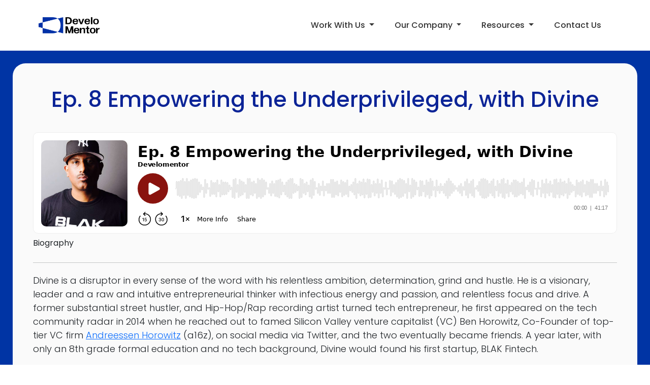

--- FILE ---
content_type: text/html; charset=utf-8
request_url: https://develomentor.com/podcasts/empowering-the-underprivileged-with-divine/
body_size: 12824
content:
<!DOCTYPE html>
<html lang="en">

<head>
  <meta charset="utf-8">
  <meta http-equiv="x-ua-compatible" content="ie=edge">
  <title>Ep. 8 Empowering the Underprivileged, with Divine - Develomentor</title>
  <meta name="viewport" content="width=device-width, initial-scale=1">
  
  <link rel="icon" href="https://develomentor.com/favicon.png">

  <style>
    @charset "UTF-8";@-ms-viewport{width:device-width}h1,h6{margin-top:0;margin-bottom:.5rem;font-family:poppins,sans-serif}.col-12,.col-md-6{position:relative;width:100%;min-height:1px;padding-right:10px;padding-left:10px}h1,h6{margin-bottom:.5rem;font-weight:400;line-height:1.2;color:inherit}.py-6{padding-top:60px!important}.py-6{padding-bottom:60px!important}.footer .footer-right{color:#c4c5cb;display:flex;flex-direction:row;justify-content:flex-end}.footer .footer-link-container{display:flex;flex-direction:column}@media (max-width:768px){.footer .footer-right{flex-direction:column}.footer .mobile-hide{display:none}.accordion-body{padding:0!important}.hero-text h1{margin-top:0}p.hero-subtext{font-size:18px;margin:auto}.mobile-hide{display:none}}h1,h6{margin-top:0;margin-bottom:.5rem;font-weight:500;line-height:1.2;color:var(--bs-heading-color)}h6{font-size:1rem}:root{--blue:#007bff;--indigo:#6610f2;--purple:#6f42c1;--pink:#e83e8c;--red:#dc3545;--orange:#fd7e14;--yellow:#ffc107;--green:#28a745;--teal:#20c997;--cyan:#17a2b8;--white:#ffffff;--gray:#6c757d;--gray-dark:#343a40;--primary:#1c3ed3;--secondary:#43454d;--success:#28a745;--info:#17a2b8;--warning:#ffc107;--danger:#dc3545;--light:#f8f9fa;--dark:#343a40;--breakpoint-xs:0;--breakpoint-sm:576px;--breakpoint-md:768px;--breakpoint-lg:992px;--breakpoint-xl:1300px;--font-family-sans-serif:-apple-system,BlinkMacSystemFont,"Segoe UI",Roboto,"Helvetica Neue",Arial,sans-serif,"Apple Color Emoji","Segoe UI Emoji","Segoe UI Symbol";--font-family-monospace:SFMono-Regular,Menlo,Monaco,Consolas,"Liberation Mono","Courier New",monospace}html{font-family:poppins,sans-serif;line-height:1.15;-webkit-text-size-adjust:100%;-ms-text-size-adjust:100%;-ms-overflow-style:scrollbar}nav,section{display:block}body{margin:0;font-family:poppins,sans-serif;font-family:poppins,sans-serif,-apple-system;font-size:1rem;font-weight:400;line-height:1.6;color:#212529;text-align:left;background-color:#f2f2f2}hr{box-sizing:content-box;height:0;overflow:visible}h1,h2{margin-top:0;margin-bottom:.5rem;font-family:poppins,sans-serif}p{margin-top:0;margin-bottom:1rem;font-family:poppins,sans-serif}a{color:#1c3ed3;text-decoration:none;background-color:transparent;-webkit-text-decoration-skip:objects}img{vertical-align:middle;border-style:none}button{overflow:visible}button,html [type=button]{-webkit-appearance:button}[type=button]::-moz-focus-inner,button::-moz-focus-inner{padding:0;border-style:none}.container{width:100%;padding-right:10px;padding-left:10px;margin-right:auto;margin-left:auto}.row{display:flex;flex-wrap:wrap;margin-right:-10px;margin-left:-10px}.col-12{position:relative;width:100%;min-height:1px;padding-right:10px;padding-left:10px}.col-12{flex:0 0 100%;max-width:100%}h1,h2{margin-bottom:.5rem;font-weight:400;line-height:1.2;color:inherit}h1{font-size:2.5rem}h2{font-size:2rem}hr{margin-top:1rem;margin-bottom:1rem;border:0;border-top:1px solid rgba(0,0,0,.1)}.mb-3{margin-bottom:30px!important}.mb-4{margin-bottom:40px!important}.pt-3,.py-3{padding-top:30px!important}.py-3{padding-bottom:30px!important}.px-4{padding-right:40px!important}.px-4{padding-left:40px!important}.px-5{padding-right:50px!important}.pb-5{padding-bottom:50px!important}.px-5{padding-left:50px!important}@media (min-width:768px){.mb-md-8{margin-bottom:80px!important}.text-md-left{text-align:left!important}}.text-white{color:#fff!important}.hamburger{padding:15px;display:inline-block;font:inherit;color:inherit;text-transform:none;background-color:transparent;border:0;margin:0;overflow:visible}.hamburger-box{width:32px;height:19px;display:inline-block;position:relative}.hamburger-inner{display:block;top:50%;margin-top:-1.5px}.hamburger-inner,.hamburger-inner::after,.hamburger-inner::before{width:32px;height:3px;background-color:#1c3ed3;border-radius:3px;position:absolute}.hamburger-inner::after,.hamburger-inner::before{content:"";display:block}.hamburger-inner::before{top:-8px}.hamburger-inner::after{bottom:-8px}.hamburger--slider .hamburger-inner{top:1.5px}.hamburger--slider .hamburger-inner::before{top:8px}.hamburger--slider .hamburger-inner::after{top:16px}ul{margin:0;padding:0;list-style:none}.page{display:flex;min-height:100vh;flex-direction:column;overflow-x:hidden}.page .wrapper{flex:1}.header{color:#f2f2f2;display:flex;padding-top:0;padding-right:0;box-shadow:0 1px 15px rgba(50,50,93,0)}.header.header-absolute{z-index:100;width:100%;height:100px}.header.header-absolute .container{width:90%;display:flex;justify-content:space-between;align-items:center}.footer ul{list-style:none;margin:0;padding:0;flex:1;display:flex;flex-direction:column;align-items:flex-start}.footer ul li{margin-right:10px;margin-top:5px;margin-bottom:5px;color:#c4c5cb;font-size:.9rem;line-height:1.8}.footer ul li:last-of-type{margin-right:0}.footer ul li a{color:#c4c5cb;text-decoration:none}.mobile-show{display:none}@media (max-width:768px){.accordion.mobile-show{display:flex;flex-direction:column;width:100%;--bs-accordion-bg:none;--bs-accordion-active-bg:none;--bs-accordion-border-color:none;--bs-accordion-color:#fff;--bs-accordion-btn-color:#fff;--bs-accordion-active-color:#fff;--bs-accordion-btn-focus-border-color:transparent;--bs-accordion-btn-focus-box-shadow:transparent;--bs-accordion-btn-padding-x:0;--bs-accordion-btn-active-icon:url("data:image/svg+xml,%3csvg xmlns='http://www.w3.org/2000/svg' viewBox='0 0 16 16' fill='%23fff'%3e%3cpath fill-rule='evenodd' d='M1.646 4.646a.5.5 0 0 1 .708 0L8 10.293l5.646-5.647a.5.5 0 0 1 .708.708l-6 6a.5.5 0 0 1-.708 0l-6-6a.5.5 0 0 1 0-.708z'/%3e%3c/svg%3e");--bs-accordion-btn-icon:url("data:image/svg+xml,%3csvg xmlns='http://www.w3.org/2000/svg' viewBox='0 0 16 16' fill='%23fff'%3e%3cpath fill-rule='evenodd' d='M1.646 4.646a.5.5 0 0 1 .708 0L8 10.293l5.646-5.647a.5.5 0 0 1 .708.708l-6 6a.5.5 0 0 1-.708 0l-6-6a.5.5 0 0 1 0-.708z'/%3e%3c/svg%3e")}.accordion-body{padding:0!important}}.logo{right:0;display:none}@media (min-width:576px){.footer ul{height:inherit;display:flex;list-style:none;margin:0;padding:0}.footer ul li{list-style:none}.footer ul li a{display:inline-block;height:40px;padding:10px 8px;padding-left:0;font-weight:300}.logo{display:block;width:120px}}.logo img{width:120px;height:auto}.logo a{display:block;width:100%;height:100%}.logo-mobile{display:block;width:100px;padding:10px 0}@media (min-width:576px){.logo-mobile{display:none}}.logo-mobile img{width:100%;height:auto}.logo-mobile a{display:block;width:100%;height:100%}.main-menu{display:none;padding:0}@media (min-width:768px){.main-menu{display:block}}.main-menu>ul{display:flex;align-items:center;justify-content:flex-start;margin-bottom:0}.main-menu>ul>li{list-style:none;font-size:1rem}.main-menu>ul>li>a{padding:10px 20px;display:inline-block;font-weight:500;text-decoration:none;color:#333232;font-family:poppins,sans-serif}.dropdown-item{font-family:poppins,sans-serif;font-size:1.05rem}.main-menu-mobile{width:100%;height:100%;background:initial;color:#fff;position:fixed;top:0;left:0;overflow-y:auto;z-index:1000}.main-menu-mobile ul{list-style:none;padding:0;margin:0}.main-menu-mobile li{position:relative}.main-menu-mobile a{display:block;padding:15px;text-decoration:none;color:#fff}.submenu{display:none;list-style:none;padding:0;margin:0;opacity:0;transform:translateY(-10px)}.submenu-item a{background:initial;font-size:1.5rem}.main-menu-mobile{position:fixed;background:#1c3ed3;top:0;left:0;width:100%;height:100vh;opacity:0;visibility:hidden;overflow:hidden;display:flex;justify-content:center;align-items:center;flex-direction:column}.main-menu-mobile ul{font-size:2rem;font-family:lato,helvetica neue,Arial,sans-serif,-apple-system;text-align:center;list-style:none;padding:0;margin:0;flex:0}.main-menu-mobile ul li{display:block;position:relative;opacity:0}.main-menu-mobile ul li a{display:block;position:relative;color:#fff;text-decoration:none;overflow:hidden}.main-menu-mobile ul li a::after{content:'';position:absolute;bottom:0;left:50%;width:0%;transform:translateX(-50%);height:3px;background:#fff}.hamburger{padding:10px 0 10px 10px;outline:0;z-index:30}.hamburger .hamburger-inner,.hamburger .hamburger-inner::after,.hamburger .hamburger-inner::before{background:#1c3ed3}.hamburger .hamburger-inner::after{width:18px;right:0}html{scroll-behavior:smooth}html{font-family:poppins!important}p{font-size:18px;font-weight:300;padding:5px 0}.btn.btn-yellow{background-color:#eda906!important;padding:18px 24px;font-family:poppins,sans-serif;font-weight:500;font-size:16px;text-decoration:none;border-radius:10px;margin-top:10px;text-decoration:none;color:#fff!important}.section-subtitle{color:#000;font-size:18px;text-align:center;font-weight:300}.page-header{background-color:#0034a4;padding:60px 20px}.page-header h1{font-family:poppins,sans-serif;font-size:60px;font-weight:500;line-height:120%;letter-spacing:.2px;text-align:center;text-shadow:0 4px 4px rgba(0,0,0,.25);margin:auto;color:#fff}.page-header__home{min-height:90vh;background-image:url('https://pisgahdev.devm-website-qa.pages.dev/images/hero_home.webp');background-size:cover;background-position:50%}@media (max-width:767px){.section-subtitle{font-size:18px}.page-header{padding:40px 20px}.page-header h1{font-size:40px}.page-header__home{min-height:500px;background-image:url('/images/hero_home_mobile.webp')}}.page-header__home h1{max-width:820px}.hero-text{flex:1;color:#fff}.hero-text h1{font-family:poppins,sans-serif;font-size:70px;font-weight:500;line-height:120%;letter-spacing:.2px;text-align:center;text-shadow:0 4px 4px rgba(0,0,0,.25);max-width:900px;margin:auto}@media (max-width:767px){.hero-text h1{font-size:10vw}}.hero-text p{font-family:poppins,sans-serif;font-weight:300;width:100%;color:#fff;font-size:20px;line-height:120%;letter-spacing:.2px;margin:0;text-align:center;text-shadow:0 4px 4px rgba(0,0,0,.25)}@media (max-width:600px){.hero-text p{font-size:3vw}}@media (max-width:768px){.hero-text h1{margin-top:0}p.hero-subtext{font-size:18px;margin:auto}}.header .container{max-width:90%}:root{--bs-blue:#0d6efd;--bs-indigo:#6610f2;--bs-purple:#6f42c1;--bs-pink:#d63384;--bs-red:#dc3545;--bs-orange:#fd7e14;--bs-yellow:#ffc107;--bs-green:#198754;--bs-teal:#20c997;--bs-cyan:#0dcaf0;--bs-black:#000;--bs-white:#fff;--bs-gray:#6c757d;--bs-gray-dark:#343a40;--bs-gray-100:#f8f9fa;--bs-gray-200:#e9ecef;--bs-gray-300:#dee2e6;--bs-gray-400:#ced4da;--bs-gray-500:#adb5bd;--bs-gray-600:#6c757d;--bs-gray-700:#495057;--bs-gray-800:#343a40;--bs-gray-900:#212529;--bs-primary:#0d6efd;--bs-secondary:#6c757d;--bs-success:#198754;--bs-info:#0dcaf0;--bs-warning:#ffc107;--bs-danger:#dc3545;--bs-light:#f8f9fa;--bs-dark:#212529;--bs-primary-rgb:13,110,253;--bs-secondary-rgb:108,117,125;--bs-success-rgb:25,135,84;--bs-info-rgb:13,202,240;--bs-warning-rgb:255,193,7;--bs-danger-rgb:220,53,69;--bs-light-rgb:248,249,250;--bs-dark-rgb:33,37,41;--bs-primary-text-emphasis:#052c65;--bs-secondary-text-emphasis:#2b2f32;--bs-success-text-emphasis:#0a3622;--bs-info-text-emphasis:#055160;--bs-warning-text-emphasis:#664d03;--bs-danger-text-emphasis:#58151c;--bs-light-text-emphasis:#495057;--bs-dark-text-emphasis:#495057;--bs-primary-bg-subtle:#cfe2ff;--bs-secondary-bg-subtle:#e2e3e5;--bs-success-bg-subtle:#d1e7dd;--bs-info-bg-subtle:#cff4fc;--bs-warning-bg-subtle:#fff3cd;--bs-danger-bg-subtle:#f8d7da;--bs-light-bg-subtle:#fcfcfd;--bs-dark-bg-subtle:#ced4da;--bs-primary-border-subtle:#9ec5fe;--bs-secondary-border-subtle:#c4c8cb;--bs-success-border-subtle:#a3cfbb;--bs-info-border-subtle:#9eeaf9;--bs-warning-border-subtle:#ffe69c;--bs-danger-border-subtle:#f1aeb5;--bs-light-border-subtle:#e9ecef;--bs-dark-border-subtle:#adb5bd;--bs-white-rgb:255,255,255;--bs-black-rgb:0,0,0;--bs-font-sans-serif:system-ui,-apple-system,"Segoe UI",Roboto,"Helvetica Neue","Noto Sans","Liberation Sans",Arial,sans-serif,"Apple Color Emoji","Segoe UI Emoji","Segoe UI Symbol","Noto Color Emoji";--bs-font-monospace:SFMono-Regular,Menlo,Monaco,Consolas,"Liberation Mono","Courier New",monospace;--bs-gradient:linear-gradient(180deg, rgba(255, 255, 255, 0.15), rgba(255, 255, 255, 0));--bs-body-font-family:var(--bs-font-sans-serif);--bs-body-font-size:1rem;--bs-body-font-weight:400;--bs-body-line-height:1.5;--bs-body-color:#212529;--bs-body-color-rgb:33,37,41;--bs-body-bg:#fff;--bs-body-bg-rgb:255,255,255;--bs-emphasis-color:#000;--bs-emphasis-color-rgb:0,0,0;--bs-secondary-color:rgba(33, 37, 41, 0.75);--bs-secondary-color-rgb:33,37,41;--bs-secondary-bg:#e9ecef;--bs-secondary-bg-rgb:233,236,239;--bs-tertiary-color:rgba(33, 37, 41, 0.5);--bs-tertiary-color-rgb:33,37,41;--bs-tertiary-bg:#f8f9fa;--bs-tertiary-bg-rgb:248,249,250;--bs-heading-color:inherit;--bs-link-color:#0d6efd;--bs-link-color-rgb:13,110,253;--bs-link-decoration:underline;--bs-link-hover-color:#0a58ca;--bs-link-hover-color-rgb:10,88,202;--bs-code-color:#d63384;--bs-highlight-bg:#fff3cd;--bs-border-width:1px;--bs-border-style:solid;--bs-border-color:#dee2e6;--bs-border-color-translucent:rgba(0, 0, 0, 0.175);--bs-border-radius:0.375rem;--bs-border-radius-sm:0.25rem;--bs-border-radius-lg:0.5rem;--bs-border-radius-xl:1rem;--bs-border-radius-xxl:2rem;--bs-border-radius-2xl:var(--bs-border-radius-xxl);--bs-border-radius-pill:50rem;--bs-box-shadow:0 0.5rem 1rem rgba(0, 0, 0, 0.15);--bs-box-shadow-sm:0 0.125rem 0.25rem rgba(0, 0, 0, 0.075);--bs-box-shadow-lg:0 1rem 3rem rgba(0, 0, 0, 0.175);--bs-box-shadow-inset:inset 0 1px 2px rgba(0, 0, 0, 0.075);--bs-focus-ring-width:0.25rem;--bs-focus-ring-opacity:0.25;--bs-focus-ring-color:rgba(13, 110, 253, 0.25);--bs-form-valid-color:#198754;--bs-form-valid-border-color:#198754;--bs-form-invalid-color:#dc3545;--bs-form-invalid-border-color:#dc3545}*,::after,::before{box-sizing:border-box}@media (prefers-reduced-motion:no-preference){:root{scroll-behavior:smooth}}body{margin:0;font-family:var(--bs-body-font-family);font-size:var(--bs-body-font-size);font-weight:var(--bs-body-font-weight);line-height:var(--bs-body-line-height);color:var(--bs-body-color);text-align:var(--bs-body-text-align);background-color:var(--bs-body-bg);-webkit-text-size-adjust:100%}hr{margin:1rem 0;color:inherit;border:0;border-top:var(--bs-border-width) solid;opacity:.25}h1,h2{margin-top:0;margin-bottom:.5rem;font-weight:500;line-height:1.2;color:var(--bs-heading-color)}h1{font-size:calc(1.375rem + 1.5vw)}@media (min-width:1200px){h1{font-size:2.5rem}}h2{font-size:calc(1.325rem + .9vw)}@media (min-width:1200px){h2{font-size:2rem}}p{margin-top:0;margin-bottom:1rem}ul{padding-left:2rem}ul{margin-top:0;margin-bottom:1rem}ul ul{margin-bottom:0}a{color:rgba(var(--bs-link-color-rgb),var(--bs-link-opacity,1));text-decoration:underline}img{vertical-align:middle}button{border-radius:0}button{margin:0;font-family:inherit;font-size:inherit;line-height:inherit}button{text-transform:none}[type=button],button{-webkit-appearance:button}::-moz-focus-inner{padding:0;border-style:none}::-webkit-datetime-edit-day-field,::-webkit-datetime-edit-fields-wrapper,::-webkit-datetime-edit-hour-field,::-webkit-datetime-edit-minute,::-webkit-datetime-edit-month-field,::-webkit-datetime-edit-text,::-webkit-datetime-edit-year-field{padding:0}::-webkit-inner-spin-button{height:auto}::-webkit-search-decoration{-webkit-appearance:none}::-webkit-color-swatch-wrapper{padding:0}::-webkit-file-upload-button{font:inherit;-webkit-appearance:button}::file-selector-button{font:inherit;-webkit-appearance:button}.container{--bs-gutter-x:1.5rem;--bs-gutter-y:0;width:100%;padding-right:calc(var(--bs-gutter-x) * .5);padding-left:calc(var(--bs-gutter-x) * .5);margin-right:auto;margin-left:auto}@media (min-width:576px){.container{max-width:540px}}@media (min-width:768px){.hamburger{display:none}.container{max-width:720px}}@media (min-width:992px){.container{max-width:960px}}@media (min-width:1200px){.container{max-width:1140px}}:root{--bs-breakpoint-xs:0;--bs-breakpoint-sm:576px;--bs-breakpoint-md:768px;--bs-breakpoint-lg:992px;--bs-breakpoint-xl:1200px;--bs-breakpoint-xxl:1400px}.row{--bs-gutter-x:1.5rem;--bs-gutter-y:0;display:flex;flex-wrap:wrap;margin-top:calc(-1 * var(--bs-gutter-y));margin-right:calc(-.5 * var(--bs-gutter-x));margin-left:calc(-.5 * var(--bs-gutter-x))}.row>*{flex-shrink:0;width:100%;max-width:100%;padding-right:calc(var(--bs-gutter-x) * .5);padding-left:calc(var(--bs-gutter-x) * .5);margin-top:var(--bs-gutter-y)}.col-12{flex:0 0 auto;width:100%}.btn{--bs-btn-padding-x:0.75rem;--bs-btn-padding-y:0.375rem;--bs-btn-font-size:1rem;--bs-btn-font-weight:400;--bs-btn-line-height:1.5;--bs-btn-color:var(--bs-body-color);--bs-btn-bg:transparent;--bs-btn-border-width:var(--bs-border-width);--bs-btn-border-color:transparent;--bs-btn-border-radius:var(--bs-border-radius);--bs-btn-hover-border-color:transparent;--bs-btn-box-shadow:inset 0 1px 0 rgba(255, 255, 255, 0.15),0 1px 1px rgba(0, 0, 0, 0.075);--bs-btn-disabled-opacity:0.65;--bs-btn-focus-box-shadow:0 0 0 0.25rem rgba(var(--bs-btn-focus-shadow-rgb), .5);display:inline-block;padding:var(--bs-btn-padding-y) var(--bs-btn-padding-x);font-family:var(--bs-btn-font-family);font-size:var(--bs-btn-font-size);font-weight:var(--bs-btn-font-weight);line-height:var(--bs-btn-line-height);color:var(--bs-btn-color);text-align:center;text-decoration:none;vertical-align:middle;border:var(--bs-btn-border-width) solid var(--bs-btn-border-color);border-radius:var(--bs-btn-border-radius);background-color:var(--bs-btn-bg)}.collapse:not(.show){display:none}.dropdown{position:relative}.dropdown-toggle{white-space:nowrap}.dropdown-toggle::after{display:inline-block;margin-left:.255em;vertical-align:.255em;content:"";border-top:.3em solid;border-right:.3em solid transparent;border-bottom:0;border-left:.3em solid transparent}.dropdown-menu{--bs-dropdown-zindex:1000;--bs-dropdown-min-width:10rem;--bs-dropdown-padding-x:0;--bs-dropdown-padding-y:0.5rem;--bs-dropdown-spacer:0.125rem;--bs-dropdown-font-size:1rem;--bs-dropdown-color:var(--bs-body-color);--bs-dropdown-bg:var(--bs-body-bg);--bs-dropdown-border-color:var(--bs-border-color-translucent);--bs-dropdown-border-radius:var(--bs-border-radius);--bs-dropdown-border-width:var(--bs-border-width);--bs-dropdown-inner-border-radius:calc(var(--bs-border-radius) - var(--bs-border-width));--bs-dropdown-divider-bg:var(--bs-border-color-translucent);--bs-dropdown-divider-margin-y:0.5rem;--bs-dropdown-box-shadow:0 0.5rem 1rem rgba(0, 0, 0, 0.15);--bs-dropdown-link-color:var(--bs-body-color);--bs-dropdown-link-hover-color:var(--bs-body-color);--bs-dropdown-link-hover-bg:var(--bs-tertiary-bg);--bs-dropdown-link-active-color:#fff;--bs-dropdown-link-active-bg:#0d6efd;--bs-dropdown-link-disabled-color:var(--bs-tertiary-color);--bs-dropdown-item-padding-x:1rem;--bs-dropdown-item-padding-y:0.25rem;--bs-dropdown-header-color:#6c757d;--bs-dropdown-header-padding-x:1rem;--bs-dropdown-header-padding-y:0.5rem;position:absolute;z-index:var(--bs-dropdown-zindex);display:none;min-width:var(--bs-dropdown-min-width);padding:var(--bs-dropdown-padding-y) var(--bs-dropdown-padding-x);margin:0;font-size:var(--bs-dropdown-font-size);color:var(--bs-dropdown-color);text-align:left;list-style:none;background-color:var(--bs-dropdown-bg);background-clip:padding-box;border:var(--bs-dropdown-border-width) solid var(--bs-dropdown-border-color);border-radius:var(--bs-dropdown-border-radius)}.dropdown-item{display:block;width:100%;padding:var(--bs-dropdown-item-padding-y) var(--bs-dropdown-item-padding-x);clear:both;font-weight:400;color:var(--bs-dropdown-link-color);text-align:inherit;text-decoration:none;white-space:nowrap;background-color:transparent;border:0;border-radius:var(--bs-dropdown-item-border-radius,0)}.navbar{--bs-navbar-padding-x:0;--bs-navbar-padding-y:0.5rem;--bs-navbar-color:rgba(var(--bs-emphasis-color-rgb), 0.65);--bs-navbar-hover-color:rgba(var(--bs-emphasis-color-rgb), 0.8);--bs-navbar-disabled-color:rgba(var(--bs-emphasis-color-rgb), 0.3);--bs-navbar-active-color:rgba(var(--bs-emphasis-color-rgb), 1);--bs-navbar-brand-padding-y:0.3125rem;--bs-navbar-brand-margin-end:1rem;--bs-navbar-brand-font-size:1.25rem;--bs-navbar-brand-color:rgba(var(--bs-emphasis-color-rgb), 1);--bs-navbar-brand-hover-color:rgba(var(--bs-emphasis-color-rgb), 1);--bs-navbar-nav-link-padding-x:0.5rem;--bs-navbar-toggler-padding-y:0.25rem;--bs-navbar-toggler-padding-x:0.75rem;--bs-navbar-toggler-font-size:1.25rem;--bs-navbar-toggler-icon-bg:url("data:image/svg+xml,%3csvg xmlns='http://www.w3.org/2000/svg' viewBox='0 0 30 30'%3e%3cpath stroke='rgba%2833, 37, 41, 0.75%29' stroke-linecap='round' stroke-miterlimit='10' stroke-width='2' d='M4 7h22M4 15h22M4 23h22'/%3e%3c/svg%3e");--bs-navbar-toggler-border-color:rgba(var(--bs-emphasis-color-rgb), 0.15);--bs-navbar-toggler-border-radius:var(--bs-border-radius);--bs-navbar-toggler-focus-width:0.25rem;position:relative;display:flex;flex-wrap:wrap;align-items:center;justify-content:space-between;padding:var(--bs-navbar-padding-y) var(--bs-navbar-padding-x)}.navbar-nav{--bs-nav-link-padding-x:0;--bs-nav-link-padding-y:0.5rem;--bs-nav-link-color:var(--bs-navbar-color);--bs-nav-link-hover-color:var(--bs-navbar-hover-color);--bs-nav-link-disabled-color:var(--bs-navbar-disabled-color);display:flex;flex-direction:column;padding-left:0;margin-bottom:0;list-style:none}.navbar-nav .dropdown-menu{position:static}.navbar-collapse{flex-basis:100%;flex-grow:1;align-items:center}.navbar-toggler{padding:var(--bs-navbar-toggler-padding-y) var(--bs-navbar-toggler-padding-x);font-size:var(--bs-navbar-toggler-font-size);line-height:1;color:var(--bs-navbar-color);background-color:transparent;border:var(--bs-border-width) solid var(--bs-navbar-toggler-border-color);border-radius:var(--bs-navbar-toggler-border-radius)}.navbar-toggler-icon{display:inline-block;width:1.5em;height:1.5em;vertical-align:middle;background-image:var(--bs-navbar-toggler-icon-bg);background-repeat:no-repeat;background-position:center;background-size:100%}@media (min-width:768px){.navbar-expand-md{flex-wrap:nowrap;justify-content:flex-start}.navbar-expand-md .navbar-nav{flex-direction:row}.navbar-expand-md .navbar-nav .dropdown-menu{position:absolute}.navbar-expand-md .navbar-collapse{display:flex!important;flex-basis:auto}.navbar-expand-md .navbar-toggler{display:none}}.accordion{--bs-accordion-color:var(--bs-body-color);--bs-accordion-bg:var(--bs-body-bg);--bs-accordion-border-color:var(--bs-border-color);--bs-accordion-border-width:var(--bs-border-width);--bs-accordion-border-radius:var(--bs-border-radius);--bs-accordion-inner-border-radius:calc(var(--bs-border-radius) - (var(--bs-border-width)));--bs-accordion-btn-padding-x:1.25rem;--bs-accordion-btn-padding-y:1rem;--bs-accordion-btn-color:var(--bs-body-color);--bs-accordion-btn-bg:var(--bs-accordion-bg);--bs-accordion-btn-icon:url("data:image/svg+xml,%3csvg xmlns='http://www.w3.org/2000/svg' viewBox='0 0 16 16' fill='%23212529'%3e%3cpath fill-rule='evenodd' d='M1.646 4.646a.5.5 0 0 1 .708 0L8 10.293l5.646-5.647a.5.5 0 0 1 .708.708l-6 6a.5.5 0 0 1-.708 0l-6-6a.5.5 0 0 1 0-.708z'/%3e%3c/svg%3e");--bs-accordion-btn-icon-width:1.25rem;--bs-accordion-btn-icon-transform:rotate(-180deg);--bs-accordion-btn-active-icon:url("data:image/svg+xml,%3csvg xmlns='http://www.w3.org/2000/svg' viewBox='0 0 16 16' fill='%23052c65'%3e%3cpath fill-rule='evenodd' d='M1.646 4.646a.5.5 0 0 1 .708 0L8 10.293l5.646-5.647a.5.5 0 0 1 .708.708l-6 6a.5.5 0 0 1-.708 0l-6-6a.5.5 0 0 1 0-.708z'/%3e%3c/svg%3e");--bs-accordion-btn-focus-border-color:#86b7fe;--bs-accordion-btn-focus-box-shadow:0 0 0 0.25rem rgba(13, 110, 253, 0.25);--bs-accordion-body-padding-x:1.25rem;--bs-accordion-body-padding-y:1rem;--bs-accordion-active-color:var(--bs-primary-text-emphasis);--bs-accordion-active-bg:var(--bs-primary-bg-subtle)}.accordion-button{position:relative;display:flex;align-items:center;width:100%;padding:var(--bs-accordion-btn-padding-y) var(--bs-accordion-btn-padding-x);font-size:1rem;color:var(--bs-accordion-btn-color);text-align:left;background-color:var(--bs-accordion-btn-bg);border:0;border-radius:0;overflow-anchor:none}.accordion-button::after{flex-shrink:0;width:var(--bs-accordion-btn-icon-width);height:var(--bs-accordion-btn-icon-width);margin-left:auto;content:"";background-image:var(--bs-accordion-btn-icon);background-repeat:no-repeat;background-size:var(--bs-accordion-btn-icon-width)}.accordion-header{margin-bottom:0}.accordion-item{color:var(--bs-accordion-color);background-color:var(--bs-accordion-bg);border:var(--bs-accordion-border-width) solid var(--bs-accordion-border-color)}.accordion-item:first-of-type{border-top-left-radius:var(--bs-accordion-border-radius);border-top-right-radius:var(--bs-accordion-border-radius)}.accordion-item:first-of-type .accordion-button{border-top-left-radius:var(--bs-accordion-inner-border-radius);border-top-right-radius:var(--bs-accordion-inner-border-radius)}.accordion-item:not(:first-of-type){border-top:0}.accordion-item:last-of-type{border-bottom-right-radius:var(--bs-accordion-border-radius);border-bottom-left-radius:var(--bs-accordion-border-radius)}.accordion-item:last-of-type .accordion-button.collapsed{border-bottom-right-radius:var(--bs-accordion-inner-border-radius);border-bottom-left-radius:var(--bs-accordion-inner-border-radius)}.accordion-item:last-of-type .accordion-collapse{border-bottom-right-radius:var(--bs-accordion-border-radius);border-bottom-left-radius:var(--bs-accordion-border-radius)}.accordion-body{padding:var(--bs-accordion-body-padding-y) var(--bs-accordion-body-padding-x)}.d-flex{display:flex!important}.d-none{display:none!important}.flex-column{flex-direction:column!important}.justify-content-center{justify-content:center!important}.mb-0{margin-bottom:0!important}.mb-3{margin-bottom:1rem!important}.mb-4{margin-bottom:1.5rem!important}.px-4{padding-right:1.5rem!important;padding-left:1.5rem!important}.px-5{padding-right:3rem!important;padding-left:3rem!important}.py-3{padding-top:1rem!important;padding-bottom:1rem!important}.pt-3{padding-top:1rem!important}.pb-5{padding-bottom:3rem!important}.fs-6{font-size:1rem!important}.text-center{text-align:center!important}.text-white{--bs-text-opacity:1;color:rgba(var(--bs-white-rgb),var(--bs-text-opacity))!important}@media (min-width:768px){.d-md-block{display:block!important}}
  </style>

  <link rel="preload" as="image" href="/images/hero_home_mobile.webp">

  
  
  <link rel="preload" as="style" href="/css/style.min.fd1fafa0b54dbe770611569e03316e7eb3682704c4c923f2fb2825d085da7df8.css">
  <link rel="stylesheet" href="/css/style.min.fd1fafa0b54dbe770611569e03316e7eb3682704c4c923f2fb2825d085da7df8.css">
  

  
  


<link rel="canonical" href="https://develomentor.com/podcasts/empowering-the-underprivileged-with-divine/">



  
  
  <link rel="preload" as="style" href="/css/devm.min.50e349f98f206004dfcb60005509a1da99c94f0057247c273e2b4dc5b783d57e.css" onload="this.onload=null;this.rel='stylesheet'">
  <noscript><link rel="stylesheet" href="/css/devm.min.50e349f98f206004dfcb60005509a1da99c94f0057247c273e2b4dc5b783d57e.css" integrity="sha256-UONJ&#43;Y8gYATfy2AAVQmh2pnJTwBXJHwnPitNxbeD1X4=" crossorigin="anonymous" media="screen" /></noscript>







  

  <link rel="preload" href="/css/bootstrap.min.css" as="style" onload="this.onload=null;this.rel='stylesheet'">
  <noscript><link href="https://cdn.jsdelivr.net/npm/bootstrap@5.3.0/dist/css/bootstrap.min.css" rel="stylesheet" integrity="sha384-9ndCyUaIbzAi2FUVXJi0CjmCapSmO7SnpJef0486qhLnuZ2cdeRhO02iuK6FUUVM" crossorigin="anonymous"></noscript>

  <script src="https://cdn.jsdelivr.net/npm/bootstrap@5.3.0/dist/js/bootstrap.bundle.min.js" integrity="sha384-geWF76RCwLtnZ8qwWowPQNguL3RmwHVBC9FhGdlKrxdiJJigb/j/68SIy3Te4Bkz" crossorigin="anonymous" defer></script>
</head>

<body class='page page-services-single'>
  <div id="main-menu-mobile" class="main-menu-mobile">
  <ul>
    
    
    <li class="menu-item-work with us">
      <a href="#" class="menu-link">
        
        <span>Work With Us</span>
      </a>
      
      <ul class="submenu">
        
        <li class="submenu-item">
          <a href="/services/">Fractional CTO</a>
        </li>
        
        <li class="submenu-item">
          <a href="/search/">Search Consulting</a>
        </li>
        
        <li class="submenu-item">
          <a href="/software-business/">Software Businesses</a>
        </li>
        
        <li class="submenu-item">
          <a href="/ecommerce-search/">Ecommerce Search</a>
        </li>
        
        <li class="submenu-item">
          <a href="/enterprise-search/">Enterprise Search</a>
        </li>
        
      </ul>
      
    </li>
    
    <li class="menu-item-our company">
      <a href="#" class="menu-link">
        
        <span>Our Company</span>
      </a>
      
      <ul class="submenu">
        
        <li class="submenu-item">
          <a href="/bio/">Grant Ingersoll</a>
        </li>
        
        <li class="submenu-item">
          <a href="/about-us/">Develomentor</a>
        </li>
        
      </ul>
      
    </li>
    
    <li class="menu-item-resources">
      <a href="#" class="menu-link">
        
        <span>Resources</span>
      </a>
      
      <ul class="submenu">
        
        <li class="submenu-item">
          <a href="/blogs/">Blog</a>
        </li>
        
        <li class="submenu-item">
          <a href="/podcasts/">Podcast</a>
        </li>
        
      </ul>
      
    </li>
    
    <li class="menu-item-contact us">
      <a href="/contact-us/" class="menu-link">
        
        <span>Contact Us</span>
      </a>
      
    </li>
    
  </ul>
</div>
  <div id="wrapper" class="wrapper">
    <div class='header header-absolute'>
    <div class="container">
      <div class="logo">
        <a href="https://develomentor.com/"><img height=29px width=36px alt="Develomentor LLC" src="/logo/logo.webp" /></a>
      </div>
      <div class="logo-mobile">
        <a href="https://develomentor.com/"><img height=36px width=36px alt="Develomentor LLC" src="/logo/logo.webp" /></a>
      </div>
      





<nav class="navbar navbar-expand-md d-none d-md-block">
  <button
    class="navbar-toggler"
    type="button"
    data-bs-toggle="collapse"
    data-bs-target="#navbarNav"
    aria-controls="navbarNav"
    aria-expanded="false"
    aria-label="Toggle navigation"
  >
    <span class="navbar-toggler-icon"></span>
  </button>
  <div
    class="collapse navbar-collapse main-menu"
    id="navbarNav"
    bis_skin_checked="1"
  >
    <ul class="navbar-nav">
      <li class="nav-item dropdown">
        <a
          class="dropdown-toggle"
          href="#"
          id="navbarDropdown-Work With Us"
          role="button"
          data-bs-toggle="dropdown"
          aria-expanded="false"
        >
          Work With Us
        </a>

        <ul class="dropdown-menu" aria-labelledby="navbarDropdown-Work With Us">
          <p class="px-4 pt-3 mb-0 fs-6" style="opacity: 0.5; font-weight: 500">
            Services
          </p>

          <li>
            <a class="dropdown-item px-5 py-3" href="/services/"
              >Fractional CTO</a
            >
          </li>

          <li>
            <a class="dropdown-item px-5 py-3" href="/search/"
              >Search Consulting</a
            >
          </li>

          <hr style="opacity: 0.06" />

          <p class="px-4 pt-3 mb-0 fs-6" style="opacity: 0.5; font-weight: 500">
            Solutions
          </p>

          <li>
            <a class="dropdown-item px-5 py-3" href="/software-business/"
              >Software Businesses</a
            >
          </li>

          <li>
            <a class="dropdown-item px-5 py-3" href="/ecommerce-search/"
              >Ecommerce Search</a
            >
          </li>

          <li>
            <a class="dropdown-item px-5 py-3" href="/enterprise-search/"
              >Enterprise Search</a
            >
          </li>
        </ul>
      </li>

      <li class="nav-item dropdown">
        <a
          class="dropdown-toggle"
          href="#"
          id="navbarDropdown-Our Company"
          role="button"
          data-bs-toggle="dropdown"
          aria-expanded="false"
        >
          Our Company
        </a>

        <ul class="dropdown-menu" aria-labelledby="navbarDropdown-Our Company">
          <li>
            <a class="dropdown-item px-4 py-3" href="/bio/">Grant Ingersoll</a>
          </li>

          <li>
            <a class="dropdown-item px-4 py-3" href="/about-us/"
              >Develomentor</a
            >
          </li>
        </ul>
      </li> 

      <li class="nav-item dropdown">
        <a
          class="dropdown-toggle"
          href="#"
          id="navbarDropdown-Resources"
          role="button"
          data-bs-toggle="dropdown"
          aria-expanded="false"
        >
          Resources
        </a>

        <ul class="dropdown-menu" aria-labelledby="navbarDropdown-Resources">
          <li><a class="dropdown-item px-4 py-3" href="/blogs/">Blog</a></li>

          <li>
            <a class="dropdown-item px-4 py-3" href="/podcasts/">Podcast</a>
          </li>
        </ul>
      </li>

      <li class="nav-item">
        <a class="" href="/contact-us/"> Contact Us </a>
      </li>
    </ul>
  </div>
</nav>

      <button id="toggle-main-menu-mobile" class="hamburger hamburger--slider" type="button" aria-label="Toggle Menu">
  <span class="hamburger-box">
    <span class="hamburger-inner"></span>
  </span>
</button>
    </div>
  </div>
    
<div class="home-contact-outer-container">
  <div id = "home-contact-inner" class="home-contact-inner col-12 ">
    <div>
      <h2 class="home-contact-title">
        Ep. 8 Empowering the Underprivileged, with Divine
      </h2>
      <p><div style="margin-top: 15px;" id="buzzsprout-player-8099048">
</div>
<script src="https://www.buzzsprout.com/469852/1862230-empowering-the-underprivileged-with-divine.js?container_id=buzzsprout-player-8099048&amp;player=small" 
type="text/javascript" charset="utf-8"></script>
Biography</p>
<hr>
<p>Divine is a disruptor in every sense of the word with his relentless ambition, determination, grind and hustle. He is a visionary, leader and a raw and intuitive entrepreneurial thinker with infectious energy and passion, and relentless focus and drive. A former substantial street hustler, and Hip-Hop/Rap recording artist turned tech entrepreneur, he first appeared on the tech community radar in 2014 when he reached out to famed Silicon Valley venture capitalist (VC) Ben Horowitz, Co-Founder of top-tier VC firm <a href="https://a16z.com/">Andreessen Horowitz</a> (a16z), on social media via Twitter, and the two eventually became friends. A year later, with only an 8th grade formal education and no tech background, Divine would found his first startup, BLAK Fintech.</p>
<p>Divine has over 15 years of experience in the urban music industry, culture and lifestyle marketing, as well as 2 years in fintech focused on prepaid debit cards, banking and payment systems, and emerging financial technology. His personal redemptive life story and journey into technology has been an inspiration to many. Divine has been featured via such media outlets as Forbes, TechCrunch, Black Enterprise, Entrepreneur, and Inc. Being a formerly incarcerated individual with a decade of incarceration, as an inspirational speaker, Divine now utilizes his life story and journey of redemption to inspire people worldwide.</p>
<p>In 2017, he was selected as a keynote speaker by Georgia State University’s Entrepreneurship &amp; Innovation Institute’s Russell Center, for their Influential Speaker Series, and for the annual event, France Fintech: Revolution held in Paris. He has been featured at numerous events focused on diversity and inclusion in tech, and most recently become a voice against mass incarceration and for criminal justice reform. Divine is currently writing a book on his life, is now a Contributor to Black Enterprise (BE), and was a panelist at the 2018 BE Tech Connext Summit.</p>
<h2 id="episode-summary">Episode Summary</h2>
<p>Our guest today, Divine, is a rapper and tech entrepreneur passionate about empowering the underprivileged. Many of our guests have uncommon career journeys, but we think we topped them all today!</p>
<p>Divine made the jump into tech when he was serving his last sentence for distributing drugs. While in prison, Divine came across the name ‘<a href="https://a16z.com/author/ben-horowitz/">Ben Horowitz</a>’, the famed venture capitalist. After reading up on Ben’s work and impact, Divine made it his mission to connect.</p>
<p>After getting out of prison, Divine reached out to the tech mogul. Ben had an appreciation for hip hop and often partook in philanthropic work - this gave Divine hope. While initially tempted to ask Ben to invest in his music, Divine took a different approach. He asked Ben to become his mentor.</p>
<p>Ben agreed to mentor Divine and the two became fast friends. Divine moved to Silicon Valley and completed a micro degree in digital marketing from <a href="https://www.udacity.com/">Udacity</a>. He landed his first job at <a href="https://thelastmile.org/">The Last Mile</a>, a startup dedicated to helping ex-convicts transition to life outside of prison. He then moved on to work for Udacity as a brand ambassador. Following his ambition, Divine founded his first startup, Blak, focused on empowering the underprivileged to build wealth through technology and education.</p>
<h2 id="key-milestones">Key Milestones</h2>
<p><div style="margin-top: 15px;" id="buzzsprout-player-8099048">
</div>
<script src="https://www.buzzsprout.com/469852/1-empowering-the-underprivileged-with-divine.js?container_id=buzzsprout-player-8099048&amp;player=small" 
type="text/javascript" charset="utf-8"></script><div style="margin-top: 15px;" id="buzzsprout-player-8099048">
</div>
<script src="https://www.buzzsprout.com/469852/3-empowering-the-underprivileged-with-divine.js?container_id=buzzsprout-player-8099048&amp;player=small" 
type="text/javascript" charset="utf-8"></script><div style="margin-top: 15px;" id="buzzsprout-player-8099048">
</div>
<script src="https://www.buzzsprout.com/469852/5-empowering-the-underprivileged-with-divine.js?container_id=buzzsprout-player-8099048&amp;player=small" 
type="text/javascript" charset="utf-8"></script><div style="margin-top: 15px;" id="buzzsprout-player-8099048">
</div>
<script src="https://www.buzzsprout.com/469852/9-empowering-the-underprivileged-with-divine.js?container_id=buzzsprout-player-8099048&amp;player=small" 
type="text/javascript" charset="utf-8"></script><div style="margin-top: 15px;" id="buzzsprout-player-8099048">
</div>
<script src="https://www.buzzsprout.com/469852/12-empowering-the-underprivileged-with-divine.js?container_id=buzzsprout-player-8099048&amp;player=small" 
type="text/javascript" charset="utf-8"></script><div style="margin-top: 15px;" id="buzzsprout-player-8099048">
</div>
<script src="https://www.buzzsprout.com/469852/15-empowering-the-underprivileged-with-divine.js?container_id=buzzsprout-player-8099048&amp;player=small" 
type="text/javascript" charset="utf-8"></script><div style="margin-top: 15px;" id="buzzsprout-player-8099048">
</div>
<script src="https://www.buzzsprout.com/469852/17-empowering-the-underprivileged-with-divine.js?container_id=buzzsprout-player-8099048&amp;player=small" 
type="text/javascript" charset="utf-8"></script><div style="margin-top: 15px;" id="buzzsprout-player-8099048">
</div>
<script src="https://www.buzzsprout.com/469852/21-empowering-the-underprivileged-with-divine.js?container_id=buzzsprout-player-8099048&amp;player=small" 
type="text/javascript" charset="utf-8"></script><div style="margin-top: 15px;" id="buzzsprout-player-8099048">
</div>
<script src="https://www.buzzsprout.com/469852/23-empowering-the-underprivileged-with-divine.js?container_id=buzzsprout-player-8099048&amp;player=small" 
type="text/javascript" charset="utf-8"></script><div style="margin-top: 15px;" id="buzzsprout-player-8099048">
</div>
<script src="https://www.buzzsprout.com/469852/27-empowering-the-underprivileged-with-divine.js?container_id=buzzsprout-player-8099048&amp;player=small" 
type="text/javascript" charset="utf-8"></script><div style="margin-top: 15px;" id="buzzsprout-player-8099048">
</div>
<script src="https://www.buzzsprout.com/469852/34-empowering-the-underprivileged-with-divine.js?container_id=buzzsprout-player-8099048&amp;player=small" 
type="text/javascript" charset="utf-8"></script>
Key Quotes</p>
<hr>
<h4 id="on-incarceration">On Incarceration</h4>
<p>“The last time I was incarcerated I became 100% unsatisfied and I became determined to change my life around once and for all. It takes something dynamic to change the psychological cycle.”</p>
<p>“When I went to prison, one of my thoughts was that I can’t come back home the same individual that I was when I left&quot;</p>
<p><img src="https://develomentor.com/wp-content/uploads/2019/10/divine-from-prison-to-tech-1024x675.webp" alt="Divine, tech entrepreneur, is set on empowering the underprivileged"></p>
<h4 id="on-ben-horowitz">On Ben Horowitz</h4>
<p>“When people are philanthropic, they are at least sympathetic to peoples’ plights and causes&hellip; If I could reach out to him, he would get my story… identify with it in some way”</p>
<p>“Instead of asking Ben (Horowitz) to invest in my music business, I asked him to mentor me”</p>
<p>“He put money in my kickstarter, and gave me his email address and said if I had any questions to reach out to him. That would eventually lead me to write the song ‘Venture Capitalist.’”</p>
<p>“He flew me out to Silicon Valley and we became fast friends. I eventually entered the tech space.”</p>
<p>“Ben opened the door for me, but his wife Felicia ushered me in.”</p>
<h4 id="on-working-with-udacity">On working with Udacity</h4>
<p>“Unlock Potential served two things - to give awareness around the power of education and to spread awareness around Udacity’s nanodegree programs ”</p>
<h4 id="on-blak-fintech">On Blak Fintech</h4>
<p>“I saw that if I could create something to empower people, especially a group of individuals who have suffered, and who are very, very brand loyal. But they’ve suffered at the hands of these brands and companies where these brands and companies don’t speak to them.”</p>
<p>“Our mission was to build affordable, tech driven personal financial banking products for people who are financially excluded.”</p>
<p>“Our mission was ‘empower the financially excluded to build wealth.”</p>
<p><strong>CONNECT WITH DIVINE HERE</strong><br>
<a href="https://www.linkedin.com/in/victor-d-lombard-divine-338a39102/">Linkedin</a><br>
<a href="https://twitter.com/4thlettermusic">Twitter</a></p>
<p><strong>CONNECT WITH GRANT INGERSOLL HERE</strong><br>
<a href="https://www.linkedin.com/in/grantingersoll">LinkedIn</a><br>
<a href="https://twitter.com/gsingers/media">Twitter</a></p>
<h2 id="other-resources">Other Resources</h2>
<p>Ben Horowitz&rsquo;s book : <a href="https://www.amazon.com/gp/product/0062273205/ref=as_li_qf_asin_il_tl?ie=UTF8&amp;tag=develomento0a-20&amp;creative=9325&amp;linkCode=as2&amp;creativeASIN=0062273205&amp;linkId=8ee049250848d8001800357211e308e8">The Hard Thing About Hard Things: Building a Business When There Are No Easy Answers</a></p>
<p><a href="https://thelastmile.org">The Last Mile</a><br>
<a href="https://www.udacity.org">Learn about tech micro degrees with Udacity</a><br>
<a href="https://www.Unitedmasters.com">United Masters - helping independent music artists get global</a><br>
<a href="https://a16z.com/author/ben-horowitz/">Learn more about Ben Horowitz</a></p>

    </div>
    
  </div>
</div>

  </div>

  
  
    <div class="footer py-8 text-center">
  <div class="container">
    <div class="row">
      <div class="col-12">
        <div class="footer-inner container">
          <div class="footer-left col-12 col-md-3">
            <div class="logo footer-logo">
              <img width="135px" alt="Develomentor" src="/logo/logo-white.webp" class="text-md-left mx-auto mx-md-0 mb-4 mb-md-0" loading="lazy" />
            </div>
            <p class="footer-left-text text-md-left mb-4 mb-md-0">
              Our experienced tech executives help startups, SMBs, and enterprises transform their business vision into an effective tech solution.
            </p>
          </div>
          <div class="footer-right justify-content-center col-12 col-md-6 mobile-hide text-md-left"> 
          
            <div class="footer-link-container">
              <h6>Work With Us</h6>
              <ul class="footer-menu">
                <li><a href="/services/">Fractional CTO</a></li>
                <li><a href="/search/">Search Consulting</a></li>
                <li><a href="/software-business/">Software Businesses</a></li>
                <li><a href="/ecommerce-search/">Ecommerce Search</a></li>
                <li><a href="/enterprise-search/">Enterprise Search</a></li>
              </ul>
            </div>
            <div class="footer-link-container ml-md-6">
              <h6>Our Company</h6>
              <ul class="footer-menu">
                <li><a href="/bio/">Grant Ingersoll</a></li>
                <li><a href="/about-us/">Develomentor</a></li>
              </ul>
            </div>
            <div class="footer-link-container ml-md-6">
              <h6>Resources</h6>
              <ul class="footer-menu">
                <li><a href="/blogs/">Blog</a></li>
                <li><a href="/podcasts/">Podcast</a></li>     
              </ul>
            </div>
          </div>
          <div class="accordion mobile-show text-md-left pt-3 pb-5">
            <div class="accordion-item">
              <h2 class="accordion-header" id="headingOne">
                <button class="accordion-button collapsed" type="button" data-bs-toggle="collapse" data-bs-target="#collapseOne" aria-expanded="false" aria-controls="collapseOne">
                  Work With Us
                </button>
              </h2>
              <div id="collapseOne" class="accordion-collapse collapse" aria-labelledby="headingOne" data-bs-parent="#accordionExample">
                <div class="accordion-body">
                  <ul class="footer-menu">
                    <li><a href="/services/">Fractional CTO</a></li>
                    <li><a href="/search/">Search Consulting</a></li>
                    <li><a href="/software-business/">Software Businesses</a></li>
                    <li><a href="/ecommerce-search/">Ecommerce Search</a></li>
                    <li><a href="/enterprise-search/">Enterprise Search</a></li>
                  </ul>
                </div>
              </div>
            </div>
            <div class="accordion-item">
              <h2 class="accordion-header" id="headingTwo">
                <button class="accordion-button collapsed" type="button" data-bs-toggle="collapse" data-bs-target="#collapseTwo" aria-expanded="false" aria-controls="collapseTwo">
                  Our Company
                </button>
              </h2>
              <div id="collapseTwo" class="accordion-collapse collapse" aria-labelledby="headingTwo" data-bs-parent="#accordionExample">
                <div class="accordion-body">
                  <ul class="footer-menu">
                    <li><a href="/bio/">Grant Ingersoll</a></li>
                    <li><a href="/about-us/">Develomentor</a></li>
                  </ul>
                </div>
              </div>
            </div>
            <div class="accordion-item">
              <h2 class="accordion-header" id="headingThree">
                <button class="accordion-button collapsed" type="button" data-bs-toggle="collapse" data-bs-target="#collapseThree" aria-expanded="false" aria-controls="collapseThree">
                  Resources
                </button>
              </h2>
              <div id="collapseThree" class="accordion-collapse collapse" aria-labelledby="headingThree" data-bs-parent="#accordionExample">
                <div class="accordion-body">
                  <ul class="footer-menu">
                    <li><a href="/blogs/">Blog</a></li>
                    <li><a href="/podcasts/">Podcast</a></li>
                  </ul>
                </div>
              </div>
            </div>
          </div>
          <div class="col-12 col-md-3">
            <form class="contact-form footer-contact" id="footerEmailForm" action="https://formspree.io/f/xqazkoyr" method="POST">
              <div class="row gx-4">
                <div class="col-6 pr-0 pl-0">
                    <div class="col-12 pr-0 pl-0">
                        <div class="form-group me-1">
                            <input required type="name" name="name" class="form-control contact-control mb-2" id="name" aria-describedby="name" placeholder="Name">
                        </div>
                    </div>        
                </div>
                <div class="col-6 pr-0 pl-0">
                  <div class="col-12 pr-0 pl-0">
                    <div class="form-group ms-1">
                        <input required type="email" name="email" class="form-control contact-control mb-2" id="email" aria-describedby="email" placeholder="Email">
                    </div>
                  </div>
                </div>
                <div class="col-12 px-0">
                  <div class="col-12 pr-0 pl-0">
                    <div class="form-group">
                        <input type="company" name="company" class="form-control contact-control company-control mb-2" id="company" aria-describedby="company" placeholder="Company">
                    </div>
                  </div>
                  <div class="col-12 pr-0 pl-0">
                    <div class="form-group">
                        <textarea required class="form-control message-container-contact mb-2" type="message" name="message" class="form-control" id="message" aria-describedby="message" placeholder="Message"></textarea>
                    </div>
                  </div>
                  <div class="col-12 pr-0 pl-0">
                    <button type="submit" class="btn btn-primary contact-submit footer-submit">Send message</button>
                  </div>
                </div>
              </div>
            </form>
          </div>
        </div>
      </div>
    </div>
  </div>
</div>
  
  
  
    <div class="sub-footer">
  <div class="container">
    <div class="row">
      <div class="col-12">
        <div class="sub-footer-inner">
          <ul>
            <li class="copyright">© 2025 Develomentor</li>
          </ul>
          
            <ul>
                
                  
                    <li class="social"><a href="https://twitter.com/develomentor" target="blank"><img width="20" height="20" src="/social/twitter.svg" title="Twitter/develomentor" alt="Twitter/develomentor" loading="lazy" /></a></li>
                    
                
                  
                    <li class="social"><a href="https://linkedin.com/company/develomentor/" target="blank"><img width="20" height="20" src="/social/li.svg" title="LinkedIn" alt="LinkedIn" loading="lazy" /></a></li>
                    
                
            </ul>
          
        </div>
      </div>
    </div>
  </div>
</div>
  

  

  




  <script type="text/javascript" src="/js/services.min.9107b65a7df0422d8a274963e6b560062a6cdf62185570cfd584b43defa67279.js"></script>
  


  
  <script type="text/javascript" src="/js/scripts.min.8504133605a277da18f0d58cfd2e90d154962f4a961543a6e2f0a459a2d05462.js"></script>
  

  
  
  
    
      
      <script defer src="https://www.googletagmanager.com/gtag/js?id=UA-94576-18"></script>
      <script>
        window.dataLayer = window.dataLayer || [];
        function gtag(){dataLayer.push(arguments);}
        gtag('js', new Date());
        gtag('config', 'UA-94576-18');
      </script>
    
  


  <script src="/js/custom.js" defer></script>


  
  <script type="text/javascript">
    _linkedin_partner_id = "2828129";
    window._linkedin_data_partner_ids = window._linkedin_data_partner_ids || [];
    window._linkedin_data_partner_ids.push(_linkedin_partner_id);
    </script><script type="text/javascript">
    (function(l) {
    if (!l){window.lintrk = function(a,b){window.lintrk.q.push([a,b])};
    window.lintrk.q=[]}
    var s = document.getElementsByTagName("script")[0];
    var b = document.createElement("script");
    b.type = "text/javascript";b.async = true;
    b.src = "https://snap.licdn.com/li.lms-analytics/insight.min.js";
    s.parentNode.insertBefore(b, s);})(window.lintrk);
    </script>
    <noscript>
    <img height="1" width="1" style="display:none;" alt="" src="https://px.ads.linkedin.com/collect/?pid=2828129&fmt=gif" />
    </noscript>

</body>
</html>

--- FILE ---
content_type: text/css; charset=utf-8
request_url: https://develomentor.com/css/style.min.fd1fafa0b54dbe770611569e03316e7eb3682704c4c923f2fb2825d085da7df8.css
body_size: 16491
content:
:root{--blue:#007bff;--indigo:#6610f2;--purple:#6f42c1;--pink:#e83e8c;--red:#dc3545;--orange:#fd7e14;--yellow:#ffc107;--green:#28a745;--teal:#20c997;--cyan:#17a2b8;--white:#ffffff;--gray:#6c757d;--gray-dark:#343a40;--primary:#1c3ed3;--secondary:#43454d;--success:#28a745;--info:#17a2b8;--warning:#ffc107;--danger:#dc3545;--light:#f8f9fa;--dark:#343a40;--breakpoint-xs:0;--breakpoint-sm:576px;--breakpoint-md:768px;--breakpoint-lg:992px;--breakpoint-xl:1300px;--font-family-sans-serif:-apple-system, BlinkMacSystemFont, "Segoe UI", Roboto, "Helvetica Neue", Arial, sans-serif, "Apple Color Emoji", "Segoe UI Emoji", "Segoe UI Symbol";--font-family-monospace:SFMono-Regular, Menlo, Monaco, Consolas, "Liberation Mono", "Courier New", monospace}*,*::before,*::after{box-sizing:border-box}html{font-family:poppins,sans-serif;line-height:1.15;-webkit-text-size-adjust:100%;-ms-text-size-adjust:100%;-ms-overflow-style:scrollbar;-webkit-tap-highlight-color:transparent}@-ms-viewport{width: device-width; }article,aside,dialog,figcaption,figure,footer,header,hgroup,main,nav,section{display:block}body{margin:0;font-family:poppins,sans-serif;font-family:poppins,sans-serif,-apple-system;font-size:1rem;font-weight:400;line-height:1.6;color:#212529;text-align:left;background-color:#f2f2f2}[tabindex="-1"]:focus{outline:0 !important}hr{box-sizing:content-box;height:0;overflow:visible}h1,h2,h3,h4,h5,h6{margin-top:0;margin-bottom:.5rem;font-family:poppins,sans-serif}p{margin-top:0;margin-bottom:1rem;font-family:poppins,sans-serif}abbr[title],abbr[data-original-title]{text-decoration:underline;text-decoration:underline dotted;cursor:help;border-bottom:0}address{margin-bottom:1rem;font-style:normal;line-height:inherit}ol,ul,dl{margin-top:0;margin-bottom:1rem}ol ol,ul ul,ol ul,ul ol{margin-bottom:0}dt{font-weight:700}dd{margin-bottom:.5rem;margin-left:0}blockquote{margin:0 0 1rem}dfn{font-style:italic}b,strong{font-weight:bolder}small{font-size:80%}sub,sup{position:relative;font-size:75%;line-height:0;vertical-align:baseline}sub{bottom:-.25em}sup{top:-.5em}a{color:#1c3ed3;text-decoration:none;background-color:transparent;-webkit-text-decoration-skip:objects}a:hover{color:#6a82eb;text-decoration:underline}a:not([href]):not([tabindex]){color:inherit;text-decoration:none}a:not([href]):not([tabindex]):hover,a:not([href]):not([tabindex]):focus{color:inherit;text-decoration:none}a:not([href]):not([tabindex]):focus{outline:0}pre,code,kbd,samp{font-family:monospace,monospace;font-size:1em}pre{margin-top:0;margin-bottom:1rem;overflow:auto;-ms-overflow-style:scrollbar}figure{margin:0 0 1rem}img{vertical-align:middle;border-style:none}svg:not(:root){overflow:hidden}table{border-collapse:collapse}caption{padding-top:.75rem;padding-bottom:.75rem;color:#6c757d;text-align:left;caption-side:bottom}th{text-align:inherit}label{display:inline-block;margin-bottom:.5rem}button{border-radius:0}button:focus{outline:1px dotted;outline:5px auto -webkit-focus-ring-color}input,button,select,optgroup,textarea{margin:0;font-family:inherit;font-size:inherit;line-height:inherit}button,input{overflow:visible}button,select{text-transform:none}button,html [type=button],[type=reset],[type=submit]{-webkit-appearance:button}button::-moz-focus-inner,[type=button]::-moz-focus-inner,[type=reset]::-moz-focus-inner,[type=submit]::-moz-focus-inner{padding:0;border-style:none}input[type=radio],input[type=checkbox]{box-sizing:border-box;padding:0}input[type=date],input[type=time],input[type=datetime-local],input[type=month]{-webkit-appearance:listbox}textarea{overflow:auto;resize:vertical}fieldset{min-width:0;padding:0;margin:0;border:0}legend{display:block;width:100%;max-width:100%;padding:0;margin-bottom:.5rem;font-size:1.5rem;line-height:inherit;color:inherit;white-space:normal}progress{vertical-align:baseline}[type=number]::-webkit-inner-spin-button,[type=number]::-webkit-outer-spin-button{height:auto}[type=search]{outline-offset:-2px;-webkit-appearance:none}[type=search]::-webkit-search-cancel-button,[type=search]::-webkit-search-decoration{-webkit-appearance:none}::-webkit-file-upload-button{font:inherit;-webkit-appearance:button}output{display:inline-block}summary{display:list-item;cursor:pointer}template{display:none}[hidden]{display:none !important}.container{width:100%;padding-right:10px;padding-left:10px;margin-right:auto;margin-left:auto}.container-fluid{width:100%;padding-right:10px;padding-left:10px;margin-right:auto;margin-left:auto}.row{display:flex;flex-wrap:wrap;margin-right:-10px;margin-left:-10px}.no-gutters{margin-right:0;margin-left:0}.no-gutters>.col,.no-gutters>[class*=col-]{padding-right:0;padding-left:0}.col-xl,.col-xl-auto,.col-xl-12,.col-xl-11,.col-xl-10,.col-xl-9,.col-xl-8,.col-xl-7,.col-xl-6,.col-xl-5,.col-xl-4,.col-xl-3,.col-xl-2,.col-xl-1,.col-lg,.col-lg-auto,.col-lg-12,.col-lg-11,.col-lg-10,.col-lg-9,.col-lg-8,.col-lg-7,.col-lg-6,.col-lg-5,.col-lg-4,.col-lg-3,.col-lg-2,.col-lg-1,.col-md,.col-md-auto,.col-md-12,.col-md-11,.col-md-10,.col-md-9,.col-md-8,.col-md-7,.col-md-6,.col-md-5,.col-md-4,.col-md-3,.col-md-2,.col-md-1,.col-sm,.col-sm-auto,.col-sm-12,.col-sm-11,.col-sm-10,.col-sm-9,.col-sm-8,.col-sm-7,.col-sm-6,.col-sm-5,.col-sm-4,.col-sm-3,.col-sm-2,.col-sm-1,.col,.col-auto,.col-12,.col-11,.col-10,.col-9,.col-8,.col-7,.col-6,.col-5,.col-4,.col-3,.col-2,.col-1{position:relative;width:100%;min-height:1px;padding-right:10px;padding-left:10px}.col{flex-basis:0;flex-grow:1;max-width:100%}.col-auto{flex:none;width:auto;max-width:none}.col-1{flex:0 0 8.33333333%;max-width:8.33333333%}.col-2{flex:0 0 16.66666667%;max-width:16.66666667%}.col-3{flex:0 0 25%;max-width:25%}.col-4{flex:0 0 33.33333333%;max-width:33.33333333%}.col-5{flex:0 0 41.66666667%;max-width:41.66666667%}.col-6{flex:0 0 50%;max-width:50%}.col-7{flex:0 0 58.33333333%;max-width:58.33333333%}.col-8{flex:0 0 66.66666667%;max-width:66.66666667%}.col-9{flex:0 0 75%;max-width:75%}.col-10{flex:0 0 83.33333333%;max-width:83.33333333%}.col-11{flex:0 0 91.66666667%;max-width:91.66666667%}.col-12{flex:0 0 100%;max-width:100%}.order-first{order:-1}.order-last{order:13}.order-0{order:0}.order-1{order:1}.order-2{order:2}.order-3{order:3}.order-4{order:4}.order-5{order:5}.order-6{order:6}.order-7{order:7}.order-8{order:8}.order-9{order:9}.order-10{order:10}.order-11{order:11}.order-12{order:12}.offset-1{margin-left:8.33333333%}.offset-2{margin-left:16.66666667%}.offset-3{margin-left:25%}.offset-4{margin-left:33.33333333%}.offset-5{margin-left:41.66666667%}.offset-6{margin-left:50%}.offset-7{margin-left:58.33333333%}.offset-8{margin-left:66.66666667%}.offset-9{margin-left:75%}.offset-10{margin-left:83.33333333%}.offset-11{margin-left:91.66666667%}@media(min-width:576px){.col-sm{flex-basis:0;flex-grow:1;max-width:100%}.col-sm-auto{flex:none;width:auto;max-width:none}.col-sm-1{flex:0 0 8.33333333%;max-width:8.33333333%}.col-sm-2{flex:0 0 16.66666667%;max-width:16.66666667%}.col-sm-3{flex:0 0 25%;max-width:25%}.col-sm-4{flex:0 0 33.33333333%;max-width:33.33333333%}.col-sm-5{flex:0 0 41.66666667%;max-width:41.66666667%}.col-sm-6{flex:0 0 50%;max-width:50%}.col-sm-7{flex:0 0 58.33333333%;max-width:58.33333333%}.col-sm-8{flex:0 0 66.66666667%;max-width:66.66666667%}.col-sm-9{flex:0 0 75%;max-width:75%}.col-sm-10{flex:0 0 83.33333333%;max-width:83.33333333%}.col-sm-11{flex:0 0 91.66666667%;max-width:91.66666667%}.col-sm-12{flex:0 0 100%;max-width:100%}.order-sm-first{order:-1}.order-sm-last{order:13}.order-sm-0{order:0}.order-sm-1{order:1}.order-sm-2{order:2}.order-sm-3{order:3}.order-sm-4{order:4}.order-sm-5{order:5}.order-sm-6{order:6}.order-sm-7{order:7}.order-sm-8{order:8}.order-sm-9{order:9}.order-sm-10{order:10}.order-sm-11{order:11}.order-sm-12{order:12}.offset-sm-0{margin-left:0}.offset-sm-1{margin-left:8.33333333%}.offset-sm-2{margin-left:16.66666667%}.offset-sm-3{margin-left:25%}.offset-sm-4{margin-left:33.33333333%}.offset-sm-5{margin-left:41.66666667%}.offset-sm-6{margin-left:50%}.offset-sm-7{margin-left:58.33333333%}.offset-sm-8{margin-left:66.66666667%}.offset-sm-9{margin-left:75%}.offset-sm-10{margin-left:83.33333333%}.offset-sm-11{margin-left:91.66666667%}}@media(min-width:768px){.col-md{flex-basis:0;flex-grow:1;max-width:100%}.col-md-auto{flex:none;width:auto;max-width:none}.col-md-1{flex:0 0 8.33333333%;max-width:8.33333333%}.col-md-2{flex:0 0 16.66666667%;max-width:16.66666667%}.col-md-3{flex:0 0 25%;max-width:25%}.col-md-4{flex:0 0 33.33333333%;max-width:33.33333333%}.col-md-5{flex:0 0 41.66666667%;max-width:41.66666667%}.col-md-6{flex:0 0 50%;max-width:50%}.col-md-7{flex:0 0 58.33333333%;max-width:58.33333333%}.col-md-8{flex:0 0 66.66666667%;max-width:66.66666667%}.col-md-9{flex:0 0 75%;max-width:75%}.col-md-10{flex:0 0 83.33333333%;max-width:83.33333333%}.col-md-11{flex:0 0 91.66666667%;max-width:91.66666667%}.col-md-12{flex:0 0 100%;max-width:100%}.order-md-first{order:-1}.order-md-last{order:13}.order-md-0{order:0}.order-md-1{order:1}.order-md-2{order:2}.order-md-3{order:3}.order-md-4{order:4}.order-md-5{order:5}.order-md-6{order:6}.order-md-7{order:7}.order-md-8{order:8}.order-md-9{order:9}.order-md-10{order:10}.order-md-11{order:11}.order-md-12{order:12}.offset-md-0{margin-left:0}.offset-md-1{margin-left:8.33333333%}.offset-md-2{margin-left:16.66666667%}.offset-md-3{margin-left:25%}.offset-md-4{margin-left:33.33333333%}.offset-md-5{margin-left:41.66666667%}.offset-md-6{margin-left:50%}.offset-md-7{margin-left:58.33333333%}.offset-md-8{margin-left:66.66666667%}.offset-md-9{margin-left:75%}.offset-md-10{margin-left:83.33333333%}.offset-md-11{margin-left:91.66666667%}}@media(min-width:992px){.col-lg{flex-basis:0;flex-grow:1;max-width:100%}.col-lg-auto{flex:none;width:auto;max-width:none}.col-lg-1{flex:0 0 8.33333333%;max-width:8.33333333%}.col-lg-2{flex:0 0 16.66666667%;max-width:16.66666667%}.col-lg-3{flex:0 0 25%;max-width:25%}.col-lg-4{flex:0 0 33.33333333%;max-width:33.33333333%}.col-lg-5{flex:0 0 41.66666667%;max-width:41.66666667%}.col-lg-6{flex:0 0 50%;max-width:50%}.col-lg-7{flex:0 0 58.33333333%;max-width:58.33333333%}.col-lg-8{flex:0 0 66.66666667%;max-width:66.66666667%}.col-lg-9{flex:0 0 75%;max-width:75%}.col-lg-10{flex:0 0 83.33333333%;max-width:83.33333333%}.col-lg-11{flex:0 0 91.66666667%;max-width:91.66666667%}.col-lg-12{flex:0 0 100%;max-width:100%}.order-lg-first{order:-1}.order-lg-last{order:13}.order-lg-0{order:0}.order-lg-1{order:1}.order-lg-2{order:2}.order-lg-3{order:3}.order-lg-4{order:4}.order-lg-5{order:5}.order-lg-6{order:6}.order-lg-7{order:7}.order-lg-8{order:8}.order-lg-9{order:9}.order-lg-10{order:10}.order-lg-11{order:11}.order-lg-12{order:12}.offset-lg-0{margin-left:0}.offset-lg-1{margin-left:8.33333333%}.offset-lg-2{margin-left:16.66666667%}.offset-lg-3{margin-left:25%}.offset-lg-4{margin-left:33.33333333%}.offset-lg-5{margin-left:41.66666667%}.offset-lg-6{margin-left:50%}.offset-lg-7{margin-left:58.33333333%}.offset-lg-8{margin-left:66.66666667%}.offset-lg-9{margin-left:75%}.offset-lg-10{margin-left:83.33333333%}.offset-lg-11{margin-left:91.66666667%}}@media(min-width:1300px){.col-xl{flex-basis:0;flex-grow:1;max-width:100%}.col-xl-auto{flex:none;width:auto;max-width:none}.col-xl-1{flex:0 0 8.33333333%;max-width:8.33333333%}.col-xl-2{flex:0 0 16.66666667%;max-width:16.66666667%}.col-xl-3{flex:0 0 25%;max-width:25%}.col-xl-4{flex:0 0 33.33333333%;max-width:33.33333333%}.col-xl-5{flex:0 0 41.66666667%;max-width:41.66666667%}.col-xl-6{flex:0 0 50%;max-width:50%}.col-xl-7{flex:0 0 58.33333333%;max-width:58.33333333%}.col-xl-8{flex:0 0 66.66666667%;max-width:66.66666667%}.col-xl-9{flex:0 0 75%;max-width:75%}.col-xl-10{flex:0 0 83.33333333%;max-width:83.33333333%}.col-xl-11{flex:0 0 91.66666667%;max-width:91.66666667%}.col-xl-12{flex:0 0 100%;max-width:100%}.order-xl-first{order:-1}.order-xl-last{order:13}.order-xl-0{order:0}.order-xl-1{order:1}.order-xl-2{order:2}.order-xl-3{order:3}.order-xl-4{order:4}.order-xl-5{order:5}.order-xl-6{order:6}.order-xl-7{order:7}.order-xl-8{order:8}.order-xl-9{order:9}.order-xl-10{order:10}.order-xl-11{order:11}.order-xl-12{order:12}.offset-xl-0{margin-left:0}.offset-xl-1{margin-left:8.33333333%}.offset-xl-2{margin-left:16.66666667%}.offset-xl-3{margin-left:25%}.offset-xl-4{margin-left:33.33333333%}.offset-xl-5{margin-left:41.66666667%}.offset-xl-6{margin-left:50%}.offset-xl-7{margin-left:58.33333333%}.offset-xl-8{margin-left:66.66666667%}.offset-xl-9{margin-left:75%}.offset-xl-10{margin-left:83.33333333%}.offset-xl-11{margin-left:91.66666667%}}h1,h2,h3,h4,h5,h6,.h1,.h2,.h3,.h4,.h5,.h6{margin-bottom:.5rem;font-weight:400;line-height:1.2;color:inherit}h1,.h1{font-size:2.5rem}h2,.h2{font-size:2rem}h3,.h3{font-size:1.75rem}h4,.h4{font-size:1.5rem}h5,.h5{font-size:1.25rem}h6,.h6{font-size:1rem}.lead{font-size:1.25rem;font-weight:300}.display-1{font-size:6rem;font-weight:300;line-height:1.2}.display-2{font-size:5.5rem;font-weight:300;line-height:1.2}.display-3{font-size:4.5rem;font-weight:300;line-height:1.2}.display-4{font-size:3.5rem;font-weight:300;line-height:1.2}hr{margin-top:1rem;margin-bottom:1rem;border:0;border-top:1px solid rgba(0,0,0,.1)}small,.small{font-size:80%;font-weight:400}mark,.mark{padding:.2em;background-color:#fcf8e3}.list-unstyled{padding-left:0;list-style:none}.list-inline{padding-left:0;list-style:none}.list-inline-item{display:inline-block}.list-inline-item:not(:last-child){margin-right:.5rem}.initialism{font-size:90%;text-transform:uppercase}.blockquote{margin-bottom:1rem;font-size:1.25rem}.blockquote-footer{display:block;font-size:80%;color:#6c757d}.blockquote-footer::before{content:"\2014 \00A0"}.table{width:100%;max-width:100%;margin-bottom:1rem;background-color:transparent}.table th,.table td{padding:.75rem;vertical-align:top;border-top:1px solid #dee2e6}.table thead th{vertical-align:bottom;border-bottom:2px solid #dee2e6}.table tbody+tbody{border-top:2px solid #dee2e6}.table .table{background-color:#fff}.table-sm th,.table-sm td{padding:.3rem}.table-bordered{border:1px solid #dee2e6}.table-bordered th,.table-bordered td{border:1px solid #dee2e6}.table-bordered thead th,.table-bordered thead td{border-bottom-width:2px}.table-striped tbody tr:nth-of-type(odd){background-color:rgba(0,0,0,5%)}.table-hover tbody tr:hover{background-color:rgba(0,0,0,.075)}.table-primary,.table-primary>th,.table-primary>td{background-color:#bfc9f3}.table-hover .table-primary:hover{background-color:#aab7ef}.table-hover .table-primary:hover>td,.table-hover .table-primary:hover>th{background-color:#aab7ef}.table-secondary,.table-secondary>th,.table-secondary>td{background-color:#cacbcd}.table-hover .table-secondary:hover{background-color:#bdbec1}.table-hover .table-secondary:hover>td,.table-hover .table-secondary:hover>th{background-color:#bdbec1}.table-success,.table-success>th,.table-success>td{background-color:#c3e6cb}.table-hover .table-success:hover{background-color:#b1dfbb}.table-hover .table-success:hover>td,.table-hover .table-success:hover>th{background-color:#b1dfbb}.table-info,.table-info>th,.table-info>td{background-color:#bee5eb}.table-hover .table-info:hover{background-color:#abdde5}.table-hover .table-info:hover>td,.table-hover .table-info:hover>th{background-color:#abdde5}.table-warning,.table-warning>th,.table-warning>td{background-color:#ffeeba}.table-hover .table-warning:hover{background-color:#ffe8a1}.table-hover .table-warning:hover>td,.table-hover .table-warning:hover>th{background-color:#ffe8a1}.table-danger,.table-danger>th,.table-danger>td{background-color:#f5c6cb}.table-hover .table-danger:hover{background-color:#f1b0b7}.table-hover .table-danger:hover>td,.table-hover .table-danger:hover>th{background-color:#f1b0b7}.table-light,.table-light>th,.table-light>td{background-color:#fdfdfe}.table-hover .table-light:hover{background-color:#ececf6}.table-hover .table-light:hover>td,.table-hover .table-light:hover>th{background-color:#ececf6}.table-dark,.table-dark>th,.table-dark>td{background-color:#c6c8ca}.table-hover .table-dark:hover{background-color:#b9bbbe}.table-hover .table-dark:hover>td,.table-hover .table-dark:hover>th{background-color:#b9bbbe}.table-active,.table-active>th,.table-active>td{background-color:rgba(0,0,0,.075)}.table-hover .table-active:hover{background-color:rgba(0,0,0,.075)}.table-hover .table-active:hover>td,.table-hover .table-active:hover>th{background-color:rgba(0,0,0,.075)}.table .thead-dark th{color:#fff;background-color:#212529;border-color:#32383e}.table .thead-light th{color:#495057;background-color:#e9ecef;border-color:#dee2e6}.table-dark{color:#fff;background-color:#212529}.table-dark th,.table-dark td,.table-dark thead th{border-color:#32383e}.table-dark.table-bordered{border:0}.table-dark.table-striped tbody tr:nth-of-type(odd){background-color:rgba(255,255,255,5%)}.table-dark.table-hover tbody tr:hover{background-color:rgba(255,255,255,.075)}@media(max-width:575.98px){.table-responsive-sm{display:block;width:100%;overflow-x:auto;-webkit-overflow-scrolling:touch;-ms-overflow-style:-ms-autohiding-scrollbar}.table-responsive-sm>.table-bordered{border:0}}@media(max-width:767.98px){.table-responsive-md{display:block;width:100%;overflow-x:auto;-webkit-overflow-scrolling:touch;-ms-overflow-style:-ms-autohiding-scrollbar}.table-responsive-md>.table-bordered{border:0}}@media(max-width:991.98px){.table-responsive-lg{display:block;width:100%;overflow-x:auto;-webkit-overflow-scrolling:touch;-ms-overflow-style:-ms-autohiding-scrollbar}.table-responsive-lg>.table-bordered{border:0}}@media(max-width:1299.98px){.table-responsive-xl{display:block;width:100%;overflow-x:auto;-webkit-overflow-scrolling:touch;-ms-overflow-style:-ms-autohiding-scrollbar}.table-responsive-xl>.table-bordered{border:0}}.table-responsive{display:block;width:100%;overflow-x:auto;-webkit-overflow-scrolling:touch;-ms-overflow-style:-ms-autohiding-scrollbar}.table-responsive>.table-bordered{border:0}.align-baseline{vertical-align:baseline !important}.align-top{vertical-align:top !important}.align-middle{vertical-align:middle !important}.align-bottom{vertical-align:bottom !important}.align-text-bottom{vertical-align:text-bottom !important}.align-text-top{vertical-align:text-top !important}.bg-primary{background-color:#1c3ed3 !important}a.bg-primary:hover,a.bg-primary:focus,button.bg-primary:hover,button.bg-primary:focus{background-color:#1631a6 !important}.bg-secondary{background-color:#43454d !important}a.bg-secondary:hover,a.bg-secondary:focus,button.bg-secondary:hover,button.bg-secondary:focus{background-color:#2b2d32 !important}.bg-success{background-color:#28a745 !important}a.bg-success:hover,a.bg-success:focus,button.bg-success:hover,button.bg-success:focus{background-color:#1e7e34 !important}.bg-info{background-color:#17a2b8 !important}a.bg-info:hover,a.bg-info:focus,button.bg-info:hover,button.bg-info:focus{background-color:#117a8b !important}.bg-warning{background-color:#ffc107 !important}a.bg-warning:hover,a.bg-warning:focus,button.bg-warning:hover,button.bg-warning:focus{background-color:#d39e00 !important}.bg-danger{background-color:#dc3545 !important}a.bg-danger:hover,a.bg-danger:focus,button.bg-danger:hover,button.bg-danger:focus{background-color:#bd2130 !important}.bg-light{background-color:#f8f9fa !important}a.bg-light:hover,a.bg-light:focus,button.bg-light:hover,button.bg-light:focus{background-color:#dae0e5 !important}.bg-dark{background-color:#343a40 !important}a.bg-dark:hover,a.bg-dark:focus,button.bg-dark:hover,button.bg-dark:focus{background-color:#1d2124 !important}.bg-white{background-color:#fff !important}.bg-transparent{background-color:transparent !important}.border{border:1px solid #dee2e6 !important}.border-top{border-top:1px solid #dee2e6 !important}.border-right{border-right:1px solid #dee2e6 !important}.border-bottom{border-bottom:1px solid #dee2e6 !important}.border-left{border-left:1px solid #dee2e6 !important}.border-0{border:0 !important}.border-top-0{border-top:0 !important}.border-right-0{border-right:0 !important}.border-bottom-0{border-bottom:0 !important}.border-left-0{border-left:0 !important}.border-primary{border-color:#1c3ed3 !important}.border-secondary{border-color:#43454d !important}.border-success{border-color:#28a745 !important}.border-info{border-color:#17a2b8 !important}.border-warning{border-color:#ffc107 !important}.border-danger{border-color:#dc3545 !important}.border-light{border-color:#f8f9fa !important}.border-dark{border-color:#343a40 !important}.border-white{border-color:#fff !important}.rounded{border-radius:.25rem !important}.rounded-top{border-top-left-radius:.25rem !important;border-top-right-radius:.25rem !important}.rounded-right{border-top-right-radius:.25rem !important;border-bottom-right-radius:.25rem !important}.rounded-bottom{border-bottom-right-radius:.25rem !important;border-bottom-left-radius:.25rem !important}.rounded-left{border-top-left-radius:.25rem !important;border-bottom-left-radius:.25rem !important}.rounded-circle{border-radius:50% !important}.rounded-0{border-radius:0 !important}.clearfix::after{display:block;clear:both;content:""}.d-none{display:none !important}.d-inline{display:inline !important}.d-inline-block{display:inline-block !important}.d-block{display:block !important}.d-table{display:table !important}.d-table-row{display:table-row !important}.d-table-cell{display:table-cell !important}.d-flex{display:flex !important}.d-inline-flex{display:inline-flex !important}@media(min-width:576px){.d-sm-none{display:none !important}.d-sm-inline{display:inline !important}.d-sm-inline-block{display:inline-block !important}.d-sm-block{display:block !important}.d-sm-table{display:table !important}.d-sm-table-row{display:table-row !important}.d-sm-table-cell{display:table-cell !important}.d-sm-flex{display:flex !important}.d-sm-inline-flex{display:inline-flex !important}}@media(min-width:768px){.d-md-none{display:none !important}.d-md-inline{display:inline !important}.d-md-inline-block{display:inline-block !important}.d-md-block{display:block !important}.d-md-table{display:table !important}.d-md-table-row{display:table-row !important}.d-md-table-cell{display:table-cell !important}.d-md-flex{display:flex !important}.d-md-inline-flex{display:inline-flex !important}}@media(min-width:992px){.d-lg-none{display:none !important}.d-lg-inline{display:inline !important}.d-lg-inline-block{display:inline-block !important}.d-lg-block{display:block !important}.d-lg-table{display:table !important}.d-lg-table-row{display:table-row !important}.d-lg-table-cell{display:table-cell !important}.d-lg-flex{display:flex !important}.d-lg-inline-flex{display:inline-flex !important}}@media(min-width:1300px){.d-xl-none{display:none !important}.d-xl-inline{display:inline !important}.d-xl-inline-block{display:inline-block !important}.d-xl-block{display:block !important}.d-xl-table{display:table !important}.d-xl-table-row{display:table-row !important}.d-xl-table-cell{display:table-cell !important}.d-xl-flex{display:flex !important}.d-xl-inline-flex{display:inline-flex !important}}@media print{.d-print-none{display:none !important}.d-print-inline{display:inline !important}.d-print-inline-block{display:inline-block !important}.d-print-block{display:block !important}.d-print-table{display:table !important}.d-print-table-row{display:table-row !important}.d-print-table-cell{display:table-cell !important}.d-print-flex{display:flex !important}.d-print-inline-flex{display:inline-flex !important}}.embed-responsive{position:relative;display:block;width:100%;padding:0;overflow:hidden}.embed-responsive::before{display:block;content:""}.embed-responsive .embed-responsive-item,.embed-responsive iframe,.embed-responsive embed,.embed-responsive object,.embed-responsive video{position:absolute;top:0;bottom:0;left:0;width:100%;height:100%;border:0}.embed-responsive-21by9::before{padding-top:42.85714286%}.embed-responsive-16by9::before{padding-top:56.25%}.embed-responsive-4by3::before{padding-top:75%}.embed-responsive-1by1::before{padding-top:100%}.flex-row{flex-direction:row !important}.flex-column{flex-direction:column !important}.flex-row-reverse{flex-direction:row-reverse !important}.flex-column-reverse{flex-direction:column-reverse !important}.flex-wrap{flex-wrap:wrap !important}.flex-nowrap{flex-wrap:nowrap !important}.flex-wrap-reverse{flex-wrap:wrap-reverse !important}.justify-content-start{justify-content:flex-start !important}.justify-content-end{justify-content:flex-end !important}.justify-content-center{justify-content:center !important}.justify-content-between{justify-content:space-between !important}.justify-content-around{justify-content:space-around !important}.align-items-start{align-items:flex-start !important}.align-items-end{align-items:flex-end !important}.align-items-center{align-items:center !important}.align-items-baseline{align-items:baseline !important}.align-items-stretch{align-items:stretch !important}.align-content-start{align-content:flex-start !important}.align-content-end{align-content:flex-end !important}.align-content-center{align-content:center !important}.align-content-between{align-content:space-between !important}.align-content-around{align-content:space-around !important}.align-content-stretch{align-content:stretch !important}.align-self-auto{align-self:auto !important}.align-self-start{align-self:flex-start !important}.align-self-end{align-self:flex-end !important}.align-self-center{align-self:center !important}.align-self-baseline{align-self:baseline !important}.align-self-stretch{align-self:stretch !important}@media(min-width:576px){.flex-sm-row{flex-direction:row !important}.flex-sm-column{flex-direction:column !important}.flex-sm-row-reverse{flex-direction:row-reverse !important}.flex-sm-column-reverse{flex-direction:column-reverse !important}.flex-sm-wrap{flex-wrap:wrap !important}.flex-sm-nowrap{flex-wrap:nowrap !important}.flex-sm-wrap-reverse{flex-wrap:wrap-reverse !important}.justify-content-sm-start{justify-content:flex-start !important}.justify-content-sm-end{justify-content:flex-end !important}.justify-content-sm-center{justify-content:center !important}.justify-content-sm-between{justify-content:space-between !important}.justify-content-sm-around{justify-content:space-around !important}.align-items-sm-start{align-items:flex-start !important}.align-items-sm-end{align-items:flex-end !important}.align-items-sm-center{align-items:center !important}.align-items-sm-baseline{align-items:baseline !important}.align-items-sm-stretch{align-items:stretch !important}.align-content-sm-start{align-content:flex-start !important}.align-content-sm-end{align-content:flex-end !important}.align-content-sm-center{align-content:center !important}.align-content-sm-between{align-content:space-between !important}.align-content-sm-around{align-content:space-around !important}.align-content-sm-stretch{align-content:stretch !important}.align-self-sm-auto{align-self:auto !important}.align-self-sm-start{align-self:flex-start !important}.align-self-sm-end{align-self:flex-end !important}.align-self-sm-center{align-self:center !important}.align-self-sm-baseline{align-self:baseline !important}.align-self-sm-stretch{align-self:stretch !important}}@media(min-width:768px){.flex-md-row{flex-direction:row !important}.flex-md-column{flex-direction:column !important}.flex-md-row-reverse{flex-direction:row-reverse !important}.flex-md-column-reverse{flex-direction:column-reverse !important}.flex-md-wrap{flex-wrap:wrap !important}.flex-md-nowrap{flex-wrap:nowrap !important}.flex-md-wrap-reverse{flex-wrap:wrap-reverse !important}.justify-content-md-start{justify-content:flex-start !important}.justify-content-md-end{justify-content:flex-end !important}.justify-content-md-center{justify-content:center !important}.justify-content-md-between{justify-content:space-between !important}.justify-content-md-around{justify-content:space-around !important}.align-items-md-start{align-items:flex-start !important}.align-items-md-end{align-items:flex-end !important}.align-items-md-center{align-items:center !important}.align-items-md-baseline{align-items:baseline !important}.align-items-md-stretch{align-items:stretch !important}.align-content-md-start{align-content:flex-start !important}.align-content-md-end{align-content:flex-end !important}.align-content-md-center{align-content:center !important}.align-content-md-between{align-content:space-between !important}.align-content-md-around{align-content:space-around !important}.align-content-md-stretch{align-content:stretch !important}.align-self-md-auto{align-self:auto !important}.align-self-md-start{align-self:flex-start !important}.align-self-md-end{align-self:flex-end !important}.align-self-md-center{align-self:center !important}.align-self-md-baseline{align-self:baseline !important}.align-self-md-stretch{align-self:stretch !important}}@media(min-width:992px){.flex-lg-row{flex-direction:row !important}.flex-lg-column{flex-direction:column !important}.flex-lg-row-reverse{flex-direction:row-reverse !important}.flex-lg-column-reverse{flex-direction:column-reverse !important}.flex-lg-wrap{flex-wrap:wrap !important}.flex-lg-nowrap{flex-wrap:nowrap !important}.flex-lg-wrap-reverse{flex-wrap:wrap-reverse !important}.justify-content-lg-start{justify-content:flex-start !important}.justify-content-lg-end{justify-content:flex-end !important}.justify-content-lg-center{justify-content:center !important}.justify-content-lg-between{justify-content:space-between !important}.justify-content-lg-around{justify-content:space-around !important}.align-items-lg-start{align-items:flex-start !important}.align-items-lg-end{align-items:flex-end !important}.align-items-lg-center{align-items:center !important}.align-items-lg-baseline{align-items:baseline !important}.align-items-lg-stretch{align-items:stretch !important}.align-content-lg-start{align-content:flex-start !important}.align-content-lg-end{align-content:flex-end !important}.align-content-lg-center{align-content:center !important}.align-content-lg-between{align-content:space-between !important}.align-content-lg-around{align-content:space-around !important}.align-content-lg-stretch{align-content:stretch !important}.align-self-lg-auto{align-self:auto !important}.align-self-lg-start{align-self:flex-start !important}.align-self-lg-end{align-self:flex-end !important}.align-self-lg-center{align-self:center !important}.align-self-lg-baseline{align-self:baseline !important}.align-self-lg-stretch{align-self:stretch !important}}@media(min-width:1300px){.flex-xl-row{flex-direction:row !important}.flex-xl-column{flex-direction:column !important}.flex-xl-row-reverse{flex-direction:row-reverse !important}.flex-xl-column-reverse{flex-direction:column-reverse !important}.flex-xl-wrap{flex-wrap:wrap !important}.flex-xl-nowrap{flex-wrap:nowrap !important}.flex-xl-wrap-reverse{flex-wrap:wrap-reverse !important}.justify-content-xl-start{justify-content:flex-start !important}.justify-content-xl-end{justify-content:flex-end !important}.justify-content-xl-center{justify-content:center !important}.justify-content-xl-between{justify-content:space-between !important}.justify-content-xl-around{justify-content:space-around !important}.align-items-xl-start{align-items:flex-start !important}.align-items-xl-end{align-items:flex-end !important}.align-items-xl-center{align-items:center !important}.align-items-xl-baseline{align-items:baseline !important}.align-items-xl-stretch{align-items:stretch !important}.align-content-xl-start{align-content:flex-start !important}.align-content-xl-end{align-content:flex-end !important}.align-content-xl-center{align-content:center !important}.align-content-xl-between{align-content:space-between !important}.align-content-xl-around{align-content:space-around !important}.align-content-xl-stretch{align-content:stretch !important}.align-self-xl-auto{align-self:auto !important}.align-self-xl-start{align-self:flex-start !important}.align-self-xl-end{align-self:flex-end !important}.align-self-xl-center{align-self:center !important}.align-self-xl-baseline{align-self:baseline !important}.align-self-xl-stretch{align-self:stretch !important}}.float-left{float:left !important}.float-right{float:right !important}.float-none{float:none !important}@media(min-width:576px){.float-sm-left{float:left !important}.float-sm-right{float:right !important}.float-sm-none{float:none !important}}@media(min-width:768px){.float-md-left{float:left !important}.float-md-right{float:right !important}.float-md-none{float:none !important}}@media(min-width:992px){.float-lg-left{float:left !important}.float-lg-right{float:right !important}.float-lg-none{float:none !important}}@media(min-width:1300px){.float-xl-left{float:left !important}.float-xl-right{float:right !important}.float-xl-none{float:none !important}}.position-static{position:static !important}.position-relative{position:relative !important}.position-absolute{position:absolute !important}.position-fixed{position:fixed !important}.position-sticky{position:sticky !important}.fixed-top{position:fixed;top:0;right:0;left:0;z-index:1030}.fixed-bottom{position:fixed;right:0;bottom:0;left:0;z-index:1030}@supports(position:sticky){.sticky-top{position:sticky;top:0;z-index:1020}}.sr-only{position:absolute;width:1px;height:1px;padding:0;overflow:hidden;clip:rect(0,0,0,0);white-space:nowrap;clip-path:inset(50%);border:0}.sr-only-focusable:active,.sr-only-focusable:focus{position:static;width:auto;height:auto;overflow:visible;clip:auto;white-space:normal;clip-path:none}.w-25{width:25% !important}.w-50{width:50% !important}.w-75{width:75% !important}.w-100{width:100% !important}.h-25{height:25% !important}.h-50{height:50% !important}.h-75{height:75% !important}.h-100{height:100% !important}.mw-100{max-width:100% !important}.mh-100{max-height:100% !important}.m-0{margin:0 !important}.mt-0,.my-0{margin-top:0 !important}.mr-0,.mx-0{margin-right:0 !important}.mb-0,.my-0{margin-bottom:0 !important}.ml-0,.mx-0{margin-left:0 !important}.m-1{margin:10px !important}.mt-1,.my-1{margin-top:10px !important}.mr-1,.mx-1{margin-right:10px !important}.mb-1,.my-1{margin-bottom:10px !important}.ml-1,.mx-1{margin-left:10px !important}.m-2{margin:20px !important}.mt-2,.my-2{margin-top:20px !important}.mr-2,.mx-2{margin-right:20px !important}.mb-2,.my-2{margin-bottom:20px !important}.ml-2,.mx-2{margin-left:20px !important}.m-3{margin:30px !important}.mt-3,.my-3{margin-top:30px !important}.mr-3,.mx-3{margin-right:30px !important}.mb-3,.my-3{margin-bottom:30px !important}.ml-3,.mx-3{margin-left:30px !important}.m-4{margin:40px !important}.mt-4,.my-4{margin-top:40px !important}.mr-4,.mx-4{margin-right:40px !important}.mb-4,.my-4{margin-bottom:40px !important}.ml-4,.mx-4{margin-left:40px !important}.m-5{margin:50px !important}.mt-5,.my-5{margin-top:50px !important}.mr-5,.mx-5{margin-right:50px !important}.mb-5,.my-5{margin-bottom:50px !important}.ml-5,.mx-5{margin-left:50px !important}.m-6{margin:60px !important}.mt-6,.my-6{margin-top:60px !important}.mr-6,.mx-6{margin-right:60px !important}.mb-6,.my-6{margin-bottom:60px !important}.ml-6,.mx-6{margin-left:60px !important}.m-7{margin:70px !important}.mt-7,.my-7{margin-top:70px !important}.mr-7,.mx-7{margin-right:70px !important}.mb-7,.my-7{margin-bottom:70px !important}.ml-7,.mx-7{margin-left:70px !important}.m-8{margin:80px !important}.mt-8,.my-8{margin-top:80px !important}.mr-8,.mx-8{margin-right:80px !important}.mb-8,.my-8{margin-bottom:80px !important}.ml-8,.mx-8{margin-left:80px !important}.m-9{margin:90px !important}.mt-9,.my-9{margin-top:90px !important}.mr-9,.mx-9{margin-right:90px !important}.mb-9,.my-9{margin-bottom:90px !important}.ml-9,.mx-9{margin-left:90px !important}.m-10{margin:100px !important}.mt-10,.my-10{margin-top:100px !important}.mr-10,.mx-10{margin-right:100px !important}.mb-10,.my-10{margin-bottom:100px !important}.ml-10,.mx-10{margin-left:100px !important}.m-11{margin:110px !important}.mt-11,.my-11{margin-top:110px !important}.mr-11,.mx-11{margin-right:110px !important}.mb-11,.my-11{margin-bottom:110px !important}.ml-11,.mx-11{margin-left:110px !important}.m-12{margin:120px !important}.mt-12,.my-12{margin-top:120px !important}.mr-12,.mx-12{margin-right:120px !important}.mb-12,.my-12{margin-bottom:120px !important}.ml-12,.mx-12{margin-left:120px !important}.m-13{margin:130px !important}.mt-13,.my-13{margin-top:130px !important}.mr-13,.mx-13{margin-right:130px !important}.mb-13,.my-13{margin-bottom:130px !important}.ml-13,.mx-13{margin-left:130px !important}.m-14{margin:140px !important}.mt-14,.my-14{margin-top:140px !important}.mr-14,.mx-14{margin-right:140px !important}.mb-14,.my-14{margin-bottom:140px !important}.ml-14,.mx-14{margin-left:140px !important}.m-15{margin:150px !important}.mt-15,.my-15{margin-top:150px !important}.mr-15,.mx-15{margin-right:150px !important}.mb-15,.my-15{margin-bottom:150px !important}.ml-15,.mx-15{margin-left:150px !important}.m-16{margin:160px !important}.mt-16,.my-16{margin-top:160px !important}.mr-16,.mx-16{margin-right:160px !important}.mb-16,.my-16{margin-bottom:160px !important}.ml-16,.mx-16{margin-left:160px !important}.m-17{margin:170px !important}.mt-17,.my-17{margin-top:170px !important}.mr-17,.mx-17{margin-right:170px !important}.mb-17,.my-17{margin-bottom:170px !important}.ml-17,.mx-17{margin-left:170px !important}.m-18{margin:180px !important}.mt-18,.my-18{margin-top:180px !important}.mr-18,.mx-18{margin-right:180px !important}.mb-18,.my-18{margin-bottom:180px !important}.ml-18,.mx-18{margin-left:180px !important}.m-19{margin:190px !important}.mt-19,.my-19{margin-top:190px !important}.mr-19,.mx-19{margin-right:190px !important}.mb-19,.my-19{margin-bottom:190px !important}.ml-19,.mx-19{margin-left:190px !important}.m-20{margin:200px !important}.mt-20,.my-20{margin-top:200px !important}.mr-20,.mx-20{margin-right:200px !important}.mb-20,.my-20{margin-bottom:200px !important}.ml-20,.mx-20{margin-left:200px !important}.p-0{padding:0 !important}.pt-0,.py-0{padding-top:0 !important}.pr-0,.px-0{padding-right:0 !important}.pb-0,.py-0{padding-bottom:0 !important}.pl-0,.px-0{padding-left:0 !important}.p-1{padding:10px !important}.pt-1,.py-1{padding-top:10px !important}.pr-1,.px-1{padding-right:10px !important}.pb-1,.py-1{padding-bottom:10px !important}.pl-1,.px-1{padding-left:10px !important}.p-2{padding:20px !important}.pt-2,.py-2{padding-top:20px !important}.pr-2,.px-2{padding-right:20px !important}.pb-2,.py-2{padding-bottom:20px !important}.pl-2,.px-2{padding-left:20px !important}.p-3{padding:30px !important}.pt-3,.py-3{padding-top:30px !important}.pr-3,.px-3{padding-right:30px !important}.pb-3,.py-3{padding-bottom:30px !important}.pl-3,.px-3{padding-left:30px !important}.p-4{padding:40px !important}.pt-4,.py-4{padding-top:40px !important}.pr-4,.px-4{padding-right:40px !important}.pb-4,.py-4{padding-bottom:40px !important}.pl-4,.px-4{padding-left:40px !important}.p-5{padding:50px !important}.pt-5,.py-5{padding-top:50px !important}.pr-5,.px-5{padding-right:50px !important}.pb-5,.py-5{padding-bottom:50px !important}.pl-5,.px-5{padding-left:50px !important}.p-6{padding:60px !important}.pt-6,.py-6{padding-top:60px !important}.pr-6,.px-6{padding-right:60px !important}.pb-6,.py-6{padding-bottom:60px !important}.pl-6,.px-6{padding-left:60px !important}.p-7{padding:70px !important}.pt-7,.py-7{padding-top:70px !important}.pr-7,.px-7{padding-right:70px !important}.pb-7,.py-7{padding-bottom:70px !important}.pl-7,.px-7{padding-left:70px !important}.p-8{padding:80px !important}.pt-8,.py-8{padding-top:80px !important}.pr-8,.px-8{padding-right:80px !important}.pb-8,.py-8{padding-bottom:80px !important}.pl-8,.px-8{padding-left:80px !important}.p-9{padding:90px !important}.pt-9,.py-9{padding-top:90px !important}.pr-9,.px-9{padding-right:90px !important}.pb-9,.py-9{padding-bottom:90px !important}.pl-9,.px-9{padding-left:90px !important}.p-10{padding:100px !important}.pt-10,.py-10{padding-top:100px !important}.pr-10,.px-10{padding-right:100px !important}.pb-10,.py-10{padding-bottom:100px !important}.pl-10,.px-10{padding-left:100px !important}.p-11{padding:110px !important}.pt-11,.py-11{padding-top:110px !important}.pr-11,.px-11{padding-right:110px !important}.pb-11,.py-11{padding-bottom:110px !important}.pl-11,.px-11{padding-left:110px !important}.p-12{padding:120px !important}.pt-12,.py-12{padding-top:120px !important}.pr-12,.px-12{padding-right:120px !important}.pb-12,.py-12{padding-bottom:120px !important}.pl-12,.px-12{padding-left:120px !important}.p-13{padding:130px !important}.pt-13,.py-13{padding-top:130px !important}.pr-13,.px-13{padding-right:130px !important}.pb-13,.py-13{padding-bottom:130px !important}.pl-13,.px-13{padding-left:130px !important}.p-14{padding:140px !important}.pt-14,.py-14{padding-top:140px !important}.pr-14,.px-14{padding-right:140px !important}.pb-14,.py-14{padding-bottom:140px !important}.pl-14,.px-14{padding-left:140px !important}.p-15{padding:150px !important}.pt-15,.py-15{padding-top:150px !important}.pr-15,.px-15{padding-right:150px !important}.pb-15,.py-15{padding-bottom:150px !important}.pl-15,.px-15{padding-left:150px !important}.p-16{padding:160px !important}.pt-16,.py-16{padding-top:160px !important}.pr-16,.px-16{padding-right:160px !important}.pb-16,.py-16{padding-bottom:160px !important}.pl-16,.px-16{padding-left:160px !important}.p-17{padding:170px !important}.pt-17,.py-17{padding-top:170px !important}.pr-17,.px-17{padding-right:170px !important}.pb-17,.py-17{padding-bottom:170px !important}.pl-17,.px-17{padding-left:170px !important}.p-18{padding:180px !important}.pt-18,.py-18{padding-top:180px !important}.pr-18,.px-18{padding-right:180px !important}.pb-18,.py-18{padding-bottom:180px !important}.pl-18,.px-18{padding-left:180px !important}.p-19{padding:190px !important}.pt-19,.py-19{padding-top:190px !important}.pr-19,.px-19{padding-right:190px !important}.pb-19,.py-19{padding-bottom:190px !important}.pl-19,.px-19{padding-left:190px !important}.p-20{padding:200px !important}.pt-20,.py-20{padding-top:200px !important}.pr-20,.px-20{padding-right:200px !important}.pb-20,.py-20{padding-bottom:200px !important}.pl-20,.px-20{padding-left:200px !important}.m-auto{margin:auto !important}.mt-auto,.my-auto{margin-top:auto !important}.mr-auto,.mx-auto{margin-right:auto !important}.mb-auto,.my-auto{margin-bottom:auto !important}.ml-auto,.mx-auto{margin-left:auto !important}@media(min-width:576px){.m-sm-0{margin:0 !important}.mt-sm-0,.my-sm-0{margin-top:0 !important}.mr-sm-0,.mx-sm-0{margin-right:0 !important}.mb-sm-0,.my-sm-0{margin-bottom:0 !important}.ml-sm-0,.mx-sm-0{margin-left:0 !important}.m-sm-1{margin:10px !important}.mt-sm-1,.my-sm-1{margin-top:10px !important}.mr-sm-1,.mx-sm-1{margin-right:10px !important}.mb-sm-1,.my-sm-1{margin-bottom:10px !important}.ml-sm-1,.mx-sm-1{margin-left:10px !important}.m-sm-2{margin:20px !important}.mt-sm-2,.my-sm-2{margin-top:20px !important}.mr-sm-2,.mx-sm-2{margin-right:20px !important}.mb-sm-2,.my-sm-2{margin-bottom:20px !important}.ml-sm-2,.mx-sm-2{margin-left:20px !important}.m-sm-3{margin:30px !important}.mt-sm-3,.my-sm-3{margin-top:30px !important}.mr-sm-3,.mx-sm-3{margin-right:30px !important}.mb-sm-3,.my-sm-3{margin-bottom:30px !important}.ml-sm-3,.mx-sm-3{margin-left:30px !important}.m-sm-4{margin:40px !important}.mt-sm-4,.my-sm-4{margin-top:40px !important}.mr-sm-4,.mx-sm-4{margin-right:40px !important}.mb-sm-4,.my-sm-4{margin-bottom:40px !important}.ml-sm-4,.mx-sm-4{margin-left:40px !important}.m-sm-5{margin:50px !important}.mt-sm-5,.my-sm-5{margin-top:50px !important}.mr-sm-5,.mx-sm-5{margin-right:50px !important}.mb-sm-5,.my-sm-5{margin-bottom:50px !important}.ml-sm-5,.mx-sm-5{margin-left:50px !important}.m-sm-6{margin:60px !important}.mt-sm-6,.my-sm-6{margin-top:60px !important}.mr-sm-6,.mx-sm-6{margin-right:60px !important}.mb-sm-6,.my-sm-6{margin-bottom:60px !important}.ml-sm-6,.mx-sm-6{margin-left:60px !important}.m-sm-7{margin:70px !important}.mt-sm-7,.my-sm-7{margin-top:70px !important}.mr-sm-7,.mx-sm-7{margin-right:70px !important}.mb-sm-7,.my-sm-7{margin-bottom:70px !important}.ml-sm-7,.mx-sm-7{margin-left:70px !important}.m-sm-8{margin:80px !important}.mt-sm-8,.my-sm-8{margin-top:80px !important}.mr-sm-8,.mx-sm-8{margin-right:80px !important}.mb-sm-8,.my-sm-8{margin-bottom:80px !important}.ml-sm-8,.mx-sm-8{margin-left:80px !important}.m-sm-9{margin:90px !important}.mt-sm-9,.my-sm-9{margin-top:90px !important}.mr-sm-9,.mx-sm-9{margin-right:90px !important}.mb-sm-9,.my-sm-9{margin-bottom:90px !important}.ml-sm-9,.mx-sm-9{margin-left:90px !important}.m-sm-10{margin:100px !important}.mt-sm-10,.my-sm-10{margin-top:100px !important}.mr-sm-10,.mx-sm-10{margin-right:100px !important}.mb-sm-10,.my-sm-10{margin-bottom:100px !important}.ml-sm-10,.mx-sm-10{margin-left:100px !important}.m-sm-11{margin:110px !important}.mt-sm-11,.my-sm-11{margin-top:110px !important}.mr-sm-11,.mx-sm-11{margin-right:110px !important}.mb-sm-11,.my-sm-11{margin-bottom:110px !important}.ml-sm-11,.mx-sm-11{margin-left:110px !important}.m-sm-12{margin:120px !important}.mt-sm-12,.my-sm-12{margin-top:120px !important}.mr-sm-12,.mx-sm-12{margin-right:120px !important}.mb-sm-12,.my-sm-12{margin-bottom:120px !important}.ml-sm-12,.mx-sm-12{margin-left:120px !important}.m-sm-13{margin:130px !important}.mt-sm-13,.my-sm-13{margin-top:130px !important}.mr-sm-13,.mx-sm-13{margin-right:130px !important}.mb-sm-13,.my-sm-13{margin-bottom:130px !important}.ml-sm-13,.mx-sm-13{margin-left:130px !important}.m-sm-14{margin:140px !important}.mt-sm-14,.my-sm-14{margin-top:140px !important}.mr-sm-14,.mx-sm-14{margin-right:140px !important}.mb-sm-14,.my-sm-14{margin-bottom:140px !important}.ml-sm-14,.mx-sm-14{margin-left:140px !important}.m-sm-15{margin:150px !important}.mt-sm-15,.my-sm-15{margin-top:150px !important}.mr-sm-15,.mx-sm-15{margin-right:150px !important}.mb-sm-15,.my-sm-15{margin-bottom:150px !important}.ml-sm-15,.mx-sm-15{margin-left:150px !important}.m-sm-16{margin:160px !important}.mt-sm-16,.my-sm-16{margin-top:160px !important}.mr-sm-16,.mx-sm-16{margin-right:160px !important}.mb-sm-16,.my-sm-16{margin-bottom:160px !important}.ml-sm-16,.mx-sm-16{margin-left:160px !important}.m-sm-17{margin:170px !important}.mt-sm-17,.my-sm-17{margin-top:170px !important}.mr-sm-17,.mx-sm-17{margin-right:170px !important}.mb-sm-17,.my-sm-17{margin-bottom:170px !important}.ml-sm-17,.mx-sm-17{margin-left:170px !important}.m-sm-18{margin:180px !important}.mt-sm-18,.my-sm-18{margin-top:180px !important}.mr-sm-18,.mx-sm-18{margin-right:180px !important}.mb-sm-18,.my-sm-18{margin-bottom:180px !important}.ml-sm-18,.mx-sm-18{margin-left:180px !important}.m-sm-19{margin:190px !important}.mt-sm-19,.my-sm-19{margin-top:190px !important}.mr-sm-19,.mx-sm-19{margin-right:190px !important}.mb-sm-19,.my-sm-19{margin-bottom:190px !important}.ml-sm-19,.mx-sm-19{margin-left:190px !important}.m-sm-20{margin:200px !important}.mt-sm-20,.my-sm-20{margin-top:200px !important}.mr-sm-20,.mx-sm-20{margin-right:200px !important}.mb-sm-20,.my-sm-20{margin-bottom:200px !important}.ml-sm-20,.mx-sm-20{margin-left:200px !important}.p-sm-0{padding:0 !important}.pt-sm-0,.py-sm-0{padding-top:0 !important}.pr-sm-0,.px-sm-0{padding-right:0 !important}.pb-sm-0,.py-sm-0{padding-bottom:0 !important}.pl-sm-0,.px-sm-0{padding-left:0 !important}.p-sm-1{padding:10px !important}.pt-sm-1,.py-sm-1{padding-top:10px !important}.pr-sm-1,.px-sm-1{padding-right:10px !important}.pb-sm-1,.py-sm-1{padding-bottom:10px !important}.pl-sm-1,.px-sm-1{padding-left:10px !important}.p-sm-2{padding:20px !important}.pt-sm-2,.py-sm-2{padding-top:20px !important}.pr-sm-2,.px-sm-2{padding-right:20px !important}.pb-sm-2,.py-sm-2{padding-bottom:20px !important}.pl-sm-2,.px-sm-2{padding-left:20px !important}.p-sm-3{padding:30px !important}.pt-sm-3,.py-sm-3{padding-top:30px !important}.pr-sm-3,.px-sm-3{padding-right:30px !important}.pb-sm-3,.py-sm-3{padding-bottom:30px !important}.pl-sm-3,.px-sm-3{padding-left:30px !important}.p-sm-4{padding:40px !important}.pt-sm-4,.py-sm-4{padding-top:40px !important}.pr-sm-4,.px-sm-4{padding-right:40px !important}.pb-sm-4,.py-sm-4{padding-bottom:40px !important}.pl-sm-4,.px-sm-4{padding-left:40px !important}.p-sm-5{padding:50px !important}.pt-sm-5,.py-sm-5{padding-top:50px !important}.pr-sm-5,.px-sm-5{padding-right:50px !important}.pb-sm-5,.py-sm-5{padding-bottom:50px !important}.pl-sm-5,.px-sm-5{padding-left:50px !important}.p-sm-6{padding:60px !important}.pt-sm-6,.py-sm-6{padding-top:60px !important}.pr-sm-6,.px-sm-6{padding-right:60px !important}.pb-sm-6,.py-sm-6{padding-bottom:60px !important}.pl-sm-6,.px-sm-6{padding-left:60px !important}.p-sm-7{padding:70px !important}.pt-sm-7,.py-sm-7{padding-top:70px !important}.pr-sm-7,.px-sm-7{padding-right:70px !important}.pb-sm-7,.py-sm-7{padding-bottom:70px !important}.pl-sm-7,.px-sm-7{padding-left:70px !important}.p-sm-8{padding:80px !important}.pt-sm-8,.py-sm-8{padding-top:80px !important}.pr-sm-8,.px-sm-8{padding-right:80px !important}.pb-sm-8,.py-sm-8{padding-bottom:80px !important}.pl-sm-8,.px-sm-8{padding-left:80px !important}.p-sm-9{padding:90px !important}.pt-sm-9,.py-sm-9{padding-top:90px !important}.pr-sm-9,.px-sm-9{padding-right:90px !important}.pb-sm-9,.py-sm-9{padding-bottom:90px !important}.pl-sm-9,.px-sm-9{padding-left:90px !important}.p-sm-10{padding:100px !important}.pt-sm-10,.py-sm-10{padding-top:100px !important}.pr-sm-10,.px-sm-10{padding-right:100px !important}.pb-sm-10,.py-sm-10{padding-bottom:100px !important}.pl-sm-10,.px-sm-10{padding-left:100px !important}.p-sm-11{padding:110px !important}.pt-sm-11,.py-sm-11{padding-top:110px !important}.pr-sm-11,.px-sm-11{padding-right:110px !important}.pb-sm-11,.py-sm-11{padding-bottom:110px !important}.pl-sm-11,.px-sm-11{padding-left:110px !important}.p-sm-12{padding:120px !important}.pt-sm-12,.py-sm-12{padding-top:120px !important}.pr-sm-12,.px-sm-12{padding-right:120px !important}.pb-sm-12,.py-sm-12{padding-bottom:120px !important}.pl-sm-12,.px-sm-12{padding-left:120px !important}.p-sm-13{padding:130px !important}.pt-sm-13,.py-sm-13{padding-top:130px !important}.pr-sm-13,.px-sm-13{padding-right:130px !important}.pb-sm-13,.py-sm-13{padding-bottom:130px !important}.pl-sm-13,.px-sm-13{padding-left:130px !important}.p-sm-14{padding:140px !important}.pt-sm-14,.py-sm-14{padding-top:140px !important}.pr-sm-14,.px-sm-14{padding-right:140px !important}.pb-sm-14,.py-sm-14{padding-bottom:140px !important}.pl-sm-14,.px-sm-14{padding-left:140px !important}.p-sm-15{padding:150px !important}.pt-sm-15,.py-sm-15{padding-top:150px !important}.pr-sm-15,.px-sm-15{padding-right:150px !important}.pb-sm-15,.py-sm-15{padding-bottom:150px !important}.pl-sm-15,.px-sm-15{padding-left:150px !important}.p-sm-16{padding:160px !important}.pt-sm-16,.py-sm-16{padding-top:160px !important}.pr-sm-16,.px-sm-16{padding-right:160px !important}.pb-sm-16,.py-sm-16{padding-bottom:160px !important}.pl-sm-16,.px-sm-16{padding-left:160px !important}.p-sm-17{padding:170px !important}.pt-sm-17,.py-sm-17{padding-top:170px !important}.pr-sm-17,.px-sm-17{padding-right:170px !important}.pb-sm-17,.py-sm-17{padding-bottom:170px !important}.pl-sm-17,.px-sm-17{padding-left:170px !important}.p-sm-18{padding:180px !important}.pt-sm-18,.py-sm-18{padding-top:180px !important}.pr-sm-18,.px-sm-18{padding-right:180px !important}.pb-sm-18,.py-sm-18{padding-bottom:180px !important}.pl-sm-18,.px-sm-18{padding-left:180px !important}.p-sm-19{padding:190px !important}.pt-sm-19,.py-sm-19{padding-top:190px !important}.pr-sm-19,.px-sm-19{padding-right:190px !important}.pb-sm-19,.py-sm-19{padding-bottom:190px !important}.pl-sm-19,.px-sm-19{padding-left:190px !important}.p-sm-20{padding:200px !important}.pt-sm-20,.py-sm-20{padding-top:200px !important}.pr-sm-20,.px-sm-20{padding-right:200px !important}.pb-sm-20,.py-sm-20{padding-bottom:200px !important}.pl-sm-20,.px-sm-20{padding-left:200px !important}.m-sm-auto{margin:auto !important}.mt-sm-auto,.my-sm-auto{margin-top:auto !important}.mr-sm-auto,.mx-sm-auto{margin-right:auto !important}.mb-sm-auto,.my-sm-auto{margin-bottom:auto !important}.ml-sm-auto,.mx-sm-auto{margin-left:auto !important}}@media(min-width:768px){.m-md-0{margin:0 !important}.mt-md-0,.my-md-0{margin-top:0 !important}.mr-md-0,.mx-md-0{margin-right:0 !important}.mb-md-0,.my-md-0{margin-bottom:0 !important}.ml-md-0,.mx-md-0{margin-left:0 !important}.m-md-1{margin:10px !important}.mt-md-1,.my-md-1{margin-top:10px !important}.mr-md-1,.mx-md-1{margin-right:10px !important}.mb-md-1,.my-md-1{margin-bottom:10px !important}.ml-md-1,.mx-md-1{margin-left:10px !important}.m-md-2{margin:20px !important}.mt-md-2,.my-md-2{margin-top:20px !important}.mr-md-2,.mx-md-2{margin-right:20px !important}.mb-md-2,.my-md-2{margin-bottom:20px !important}.ml-md-2,.mx-md-2{margin-left:20px !important}.m-md-3{margin:30px !important}.mt-md-3,.my-md-3{margin-top:30px !important}.mr-md-3,.mx-md-3{margin-right:30px !important}.mb-md-3,.my-md-3{margin-bottom:30px !important}.ml-md-3,.mx-md-3{margin-left:30px !important}.m-md-4{margin:40px !important}.mt-md-4,.my-md-4{margin-top:40px !important}.mr-md-4,.mx-md-4{margin-right:40px !important}.mb-md-4,.my-md-4{margin-bottom:40px !important}.ml-md-4,.mx-md-4{margin-left:40px !important}.m-md-5{margin:50px !important}.mt-md-5,.my-md-5{margin-top:50px !important}.mr-md-5,.mx-md-5{margin-right:50px !important}.mb-md-5,.my-md-5{margin-bottom:50px !important}.ml-md-5,.mx-md-5{margin-left:50px !important}.m-md-6{margin:60px !important}.mt-md-6,.my-md-6{margin-top:60px !important}.mr-md-6,.mx-md-6{margin-right:60px !important}.mb-md-6,.my-md-6{margin-bottom:60px !important}.ml-md-6,.mx-md-6{margin-left:60px !important}.m-md-7{margin:70px !important}.mt-md-7,.my-md-7{margin-top:70px !important}.mr-md-7,.mx-md-7{margin-right:70px !important}.mb-md-7,.my-md-7{margin-bottom:70px !important}.ml-md-7,.mx-md-7{margin-left:70px !important}.m-md-8{margin:80px !important}.mt-md-8,.my-md-8{margin-top:80px !important}.mr-md-8,.mx-md-8{margin-right:80px !important}.mb-md-8,.my-md-8{margin-bottom:80px !important}.ml-md-8,.mx-md-8{margin-left:80px !important}.m-md-9{margin:90px !important}.mt-md-9,.my-md-9{margin-top:90px !important}.mr-md-9,.mx-md-9{margin-right:90px !important}.mb-md-9,.my-md-9{margin-bottom:90px !important}.ml-md-9,.mx-md-9{margin-left:90px !important}.m-md-10{margin:100px !important}.mt-md-10,.my-md-10{margin-top:100px !important}.mr-md-10,.mx-md-10{margin-right:100px !important}.mb-md-10,.my-md-10{margin-bottom:100px !important}.ml-md-10,.mx-md-10{margin-left:100px !important}.m-md-11{margin:110px !important}.mt-md-11,.my-md-11{margin-top:110px !important}.mr-md-11,.mx-md-11{margin-right:110px !important}.mb-md-11,.my-md-11{margin-bottom:110px !important}.ml-md-11,.mx-md-11{margin-left:110px !important}.m-md-12{margin:120px !important}.mt-md-12,.my-md-12{margin-top:120px !important}.mr-md-12,.mx-md-12{margin-right:120px !important}.mb-md-12,.my-md-12{margin-bottom:120px !important}.ml-md-12,.mx-md-12{margin-left:120px !important}.m-md-13{margin:130px !important}.mt-md-13,.my-md-13{margin-top:130px !important}.mr-md-13,.mx-md-13{margin-right:130px !important}.mb-md-13,.my-md-13{margin-bottom:130px !important}.ml-md-13,.mx-md-13{margin-left:130px !important}.m-md-14{margin:140px !important}.mt-md-14,.my-md-14{margin-top:140px !important}.mr-md-14,.mx-md-14{margin-right:140px !important}.mb-md-14,.my-md-14{margin-bottom:140px !important}.ml-md-14,.mx-md-14{margin-left:140px !important}.m-md-15{margin:150px !important}.mt-md-15,.my-md-15{margin-top:150px !important}.mr-md-15,.mx-md-15{margin-right:150px !important}.mb-md-15,.my-md-15{margin-bottom:150px !important}.ml-md-15,.mx-md-15{margin-left:150px !important}.m-md-16{margin:160px !important}.mt-md-16,.my-md-16{margin-top:160px !important}.mr-md-16,.mx-md-16{margin-right:160px !important}.mb-md-16,.my-md-16{margin-bottom:160px !important}.ml-md-16,.mx-md-16{margin-left:160px !important}.m-md-17{margin:170px !important}.mt-md-17,.my-md-17{margin-top:170px !important}.mr-md-17,.mx-md-17{margin-right:170px !important}.mb-md-17,.my-md-17{margin-bottom:170px !important}.ml-md-17,.mx-md-17{margin-left:170px !important}.m-md-18{margin:180px !important}.mt-md-18,.my-md-18{margin-top:180px !important}.mr-md-18,.mx-md-18{margin-right:180px !important}.mb-md-18,.my-md-18{margin-bottom:180px !important}.ml-md-18,.mx-md-18{margin-left:180px !important}.m-md-19{margin:190px !important}.mt-md-19,.my-md-19{margin-top:190px !important}.mr-md-19,.mx-md-19{margin-right:190px !important}.mb-md-19,.my-md-19{margin-bottom:190px !important}.ml-md-19,.mx-md-19{margin-left:190px !important}.m-md-20{margin:200px !important}.mt-md-20,.my-md-20{margin-top:200px !important}.mr-md-20,.mx-md-20{margin-right:200px !important}.mb-md-20,.my-md-20{margin-bottom:200px !important}.ml-md-20,.mx-md-20{margin-left:200px !important}.p-md-0{padding:0 !important}.pt-md-0,.py-md-0{padding-top:0 !important}.pr-md-0,.px-md-0{padding-right:0 !important}.pb-md-0,.py-md-0{padding-bottom:0 !important}.pl-md-0,.px-md-0{padding-left:0 !important}.p-md-1{padding:10px !important}.pt-md-1,.py-md-1{padding-top:10px !important}.pr-md-1,.px-md-1{padding-right:10px !important}.pb-md-1,.py-md-1{padding-bottom:10px !important}.pl-md-1,.px-md-1{padding-left:10px !important}.p-md-2{padding:20px !important}.pt-md-2,.py-md-2{padding-top:20px !important}.pr-md-2,.px-md-2{padding-right:20px !important}.pb-md-2,.py-md-2{padding-bottom:20px !important}.pl-md-2,.px-md-2{padding-left:20px !important}.p-md-3{padding:30px !important}.pt-md-3,.py-md-3{padding-top:30px !important}.pr-md-3,.px-md-3{padding-right:30px !important}.pb-md-3,.py-md-3{padding-bottom:30px !important}.pl-md-3,.px-md-3{padding-left:30px !important}.p-md-4{padding:40px !important}.pt-md-4,.py-md-4{padding-top:40px !important}.pr-md-4,.px-md-4{padding-right:40px !important}.pb-md-4,.py-md-4{padding-bottom:40px !important}.pl-md-4,.px-md-4{padding-left:40px !important}.p-md-5{padding:50px !important}.pt-md-5,.py-md-5{padding-top:50px !important}.pr-md-5,.px-md-5{padding-right:50px !important}.pb-md-5,.py-md-5{padding-bottom:50px !important}.pl-md-5,.px-md-5{padding-left:50px !important}.p-md-6{padding:60px !important}.pt-md-6,.py-md-6{padding-top:60px !important}.pr-md-6,.px-md-6{padding-right:60px !important}.pb-md-6,.py-md-6{padding-bottom:60px !important}.pl-md-6,.px-md-6{padding-left:60px !important}.p-md-7{padding:70px !important}.pt-md-7,.py-md-7{padding-top:70px !important}.pr-md-7,.px-md-7{padding-right:70px !important}.pb-md-7,.py-md-7{padding-bottom:70px !important}.pl-md-7,.px-md-7{padding-left:70px !important}.p-md-8{padding:80px !important}.pt-md-8,.py-md-8{padding-top:80px !important}.pr-md-8,.px-md-8{padding-right:80px !important}.pb-md-8,.py-md-8{padding-bottom:80px !important}.pl-md-8,.px-md-8{padding-left:80px !important}.p-md-9{padding:90px !important}.pt-md-9,.py-md-9{padding-top:90px !important}.pr-md-9,.px-md-9{padding-right:90px !important}.pb-md-9,.py-md-9{padding-bottom:90px !important}.pl-md-9,.px-md-9{padding-left:90px !important}.p-md-10{padding:100px !important}.pt-md-10,.py-md-10{padding-top:100px !important}.pr-md-10,.px-md-10{padding-right:100px !important}.pb-md-10,.py-md-10{padding-bottom:100px !important}.pl-md-10,.px-md-10{padding-left:100px !important}.p-md-11{padding:110px !important}.pt-md-11,.py-md-11{padding-top:110px !important}.pr-md-11,.px-md-11{padding-right:110px !important}.pb-md-11,.py-md-11{padding-bottom:110px !important}.pl-md-11,.px-md-11{padding-left:110px !important}.p-md-12{padding:120px !important}.pt-md-12,.py-md-12{padding-top:120px !important}.pr-md-12,.px-md-12{padding-right:120px !important}.pb-md-12,.py-md-12{padding-bottom:120px !important}.pl-md-12,.px-md-12{padding-left:120px !important}.p-md-13{padding:130px !important}.pt-md-13,.py-md-13{padding-top:130px !important}.pr-md-13,.px-md-13{padding-right:130px !important}.pb-md-13,.py-md-13{padding-bottom:130px !important}.pl-md-13,.px-md-13{padding-left:130px !important}.p-md-14{padding:140px !important}.pt-md-14,.py-md-14{padding-top:140px !important}.pr-md-14,.px-md-14{padding-right:140px !important}.pb-md-14,.py-md-14{padding-bottom:140px !important}.pl-md-14,.px-md-14{padding-left:140px !important}.p-md-15{padding:150px !important}.pt-md-15,.py-md-15{padding-top:150px !important}.pr-md-15,.px-md-15{padding-right:150px !important}.pb-md-15,.py-md-15{padding-bottom:150px !important}.pl-md-15,.px-md-15{padding-left:150px !important}.p-md-16{padding:160px !important}.pt-md-16,.py-md-16{padding-top:160px !important}.pr-md-16,.px-md-16{padding-right:160px !important}.pb-md-16,.py-md-16{padding-bottom:160px !important}.pl-md-16,.px-md-16{padding-left:160px !important}.p-md-17{padding:170px !important}.pt-md-17,.py-md-17{padding-top:170px !important}.pr-md-17,.px-md-17{padding-right:170px !important}.pb-md-17,.py-md-17{padding-bottom:170px !important}.pl-md-17,.px-md-17{padding-left:170px !important}.p-md-18{padding:180px !important}.pt-md-18,.py-md-18{padding-top:180px !important}.pr-md-18,.px-md-18{padding-right:180px !important}.pb-md-18,.py-md-18{padding-bottom:180px !important}.pl-md-18,.px-md-18{padding-left:180px !important}.p-md-19{padding:190px !important}.pt-md-19,.py-md-19{padding-top:190px !important}.pr-md-19,.px-md-19{padding-right:190px !important}.pb-md-19,.py-md-19{padding-bottom:190px !important}.pl-md-19,.px-md-19{padding-left:190px !important}.p-md-20{padding:200px !important}.pt-md-20,.py-md-20{padding-top:200px !important}.pr-md-20,.px-md-20{padding-right:200px !important}.pb-md-20,.py-md-20{padding-bottom:200px !important}.pl-md-20,.px-md-20{padding-left:200px !important}.m-md-auto{margin:auto !important}.mt-md-auto,.my-md-auto{margin-top:auto !important}.mr-md-auto,.mx-md-auto{margin-right:auto !important}.mb-md-auto,.my-md-auto{margin-bottom:auto !important}.ml-md-auto,.mx-md-auto{margin-left:auto !important}}@media(min-width:992px){.m-lg-0{margin:0 !important}.mt-lg-0,.my-lg-0{margin-top:0 !important}.mr-lg-0,.mx-lg-0{margin-right:0 !important}.mb-lg-0,.my-lg-0{margin-bottom:0 !important}.ml-lg-0,.mx-lg-0{margin-left:0 !important}.m-lg-1{margin:10px !important}.mt-lg-1,.my-lg-1{margin-top:10px !important}.mr-lg-1,.mx-lg-1{margin-right:10px !important}.mb-lg-1,.my-lg-1{margin-bottom:10px !important}.ml-lg-1,.mx-lg-1{margin-left:10px !important}.m-lg-2{margin:20px !important}.mt-lg-2,.my-lg-2{margin-top:20px !important}.mr-lg-2,.mx-lg-2{margin-right:20px !important}.mb-lg-2,.my-lg-2{margin-bottom:20px !important}.ml-lg-2,.mx-lg-2{margin-left:20px !important}.m-lg-3{margin:30px !important}.mt-lg-3,.my-lg-3{margin-top:30px !important}.mr-lg-3,.mx-lg-3{margin-right:30px !important}.mb-lg-3,.my-lg-3{margin-bottom:30px !important}.ml-lg-3,.mx-lg-3{margin-left:30px !important}.m-lg-4{margin:40px !important}.mt-lg-4,.my-lg-4{margin-top:40px !important}.mr-lg-4,.mx-lg-4{margin-right:40px !important}.mb-lg-4,.my-lg-4{margin-bottom:40px !important}.ml-lg-4,.mx-lg-4{margin-left:40px !important}.m-lg-5{margin:50px !important}.mt-lg-5,.my-lg-5{margin-top:50px !important}.mr-lg-5,.mx-lg-5{margin-right:50px !important}.mb-lg-5,.my-lg-5{margin-bottom:50px !important}.ml-lg-5,.mx-lg-5{margin-left:50px !important}.m-lg-6{margin:60px !important}.mt-lg-6,.my-lg-6{margin-top:60px !important}.mr-lg-6,.mx-lg-6{margin-right:60px !important}.mb-lg-6,.my-lg-6{margin-bottom:60px !important}.ml-lg-6,.mx-lg-6{margin-left:60px !important}.m-lg-7{margin:70px !important}.mt-lg-7,.my-lg-7{margin-top:70px !important}.mr-lg-7,.mx-lg-7{margin-right:70px !important}.mb-lg-7,.my-lg-7{margin-bottom:70px !important}.ml-lg-7,.mx-lg-7{margin-left:70px !important}.m-lg-8{margin:80px !important}.mt-lg-8,.my-lg-8{margin-top:80px !important}.mr-lg-8,.mx-lg-8{margin-right:80px !important}.mb-lg-8,.my-lg-8{margin-bottom:80px !important}.ml-lg-8,.mx-lg-8{margin-left:80px !important}.m-lg-9{margin:90px !important}.mt-lg-9,.my-lg-9{margin-top:90px !important}.mr-lg-9,.mx-lg-9{margin-right:90px !important}.mb-lg-9,.my-lg-9{margin-bottom:90px !important}.ml-lg-9,.mx-lg-9{margin-left:90px !important}.m-lg-10{margin:100px !important}.mt-lg-10,.my-lg-10{margin-top:100px !important}.mr-lg-10,.mx-lg-10{margin-right:100px !important}.mb-lg-10,.my-lg-10{margin-bottom:100px !important}.ml-lg-10,.mx-lg-10{margin-left:100px !important}.m-lg-11{margin:110px !important}.mt-lg-11,.my-lg-11{margin-top:110px !important}.mr-lg-11,.mx-lg-11{margin-right:110px !important}.mb-lg-11,.my-lg-11{margin-bottom:110px !important}.ml-lg-11,.mx-lg-11{margin-left:110px !important}.m-lg-12{margin:120px !important}.mt-lg-12,.my-lg-12{margin-top:120px !important}.mr-lg-12,.mx-lg-12{margin-right:120px !important}.mb-lg-12,.my-lg-12{margin-bottom:120px !important}.ml-lg-12,.mx-lg-12{margin-left:120px !important}.m-lg-13{margin:130px !important}.mt-lg-13,.my-lg-13{margin-top:130px !important}.mr-lg-13,.mx-lg-13{margin-right:130px !important}.mb-lg-13,.my-lg-13{margin-bottom:130px !important}.ml-lg-13,.mx-lg-13{margin-left:130px !important}.m-lg-14{margin:140px !important}.mt-lg-14,.my-lg-14{margin-top:140px !important}.mr-lg-14,.mx-lg-14{margin-right:140px !important}.mb-lg-14,.my-lg-14{margin-bottom:140px !important}.ml-lg-14,.mx-lg-14{margin-left:140px !important}.m-lg-15{margin:150px !important}.mt-lg-15,.my-lg-15{margin-top:150px !important}.mr-lg-15,.mx-lg-15{margin-right:150px !important}.mb-lg-15,.my-lg-15{margin-bottom:150px !important}.ml-lg-15,.mx-lg-15{margin-left:150px !important}.m-lg-16{margin:160px !important}.mt-lg-16,.my-lg-16{margin-top:160px !important}.mr-lg-16,.mx-lg-16{margin-right:160px !important}.mb-lg-16,.my-lg-16{margin-bottom:160px !important}.ml-lg-16,.mx-lg-16{margin-left:160px !important}.m-lg-17{margin:170px !important}.mt-lg-17,.my-lg-17{margin-top:170px !important}.mr-lg-17,.mx-lg-17{margin-right:170px !important}.mb-lg-17,.my-lg-17{margin-bottom:170px !important}.ml-lg-17,.mx-lg-17{margin-left:170px !important}.m-lg-18{margin:180px !important}.mt-lg-18,.my-lg-18{margin-top:180px !important}.mr-lg-18,.mx-lg-18{margin-right:180px !important}.mb-lg-18,.my-lg-18{margin-bottom:180px !important}.ml-lg-18,.mx-lg-18{margin-left:180px !important}.m-lg-19{margin:190px !important}.mt-lg-19,.my-lg-19{margin-top:190px !important}.mr-lg-19,.mx-lg-19{margin-right:190px !important}.mb-lg-19,.my-lg-19{margin-bottom:190px !important}.ml-lg-19,.mx-lg-19{margin-left:190px !important}.m-lg-20{margin:200px !important}.mt-lg-20,.my-lg-20{margin-top:200px !important}.mr-lg-20,.mx-lg-20{margin-right:200px !important}.mb-lg-20,.my-lg-20{margin-bottom:200px !important}.ml-lg-20,.mx-lg-20{margin-left:200px !important}.p-lg-0{padding:0 !important}.pt-lg-0,.py-lg-0{padding-top:0 !important}.pr-lg-0,.px-lg-0{padding-right:0 !important}.pb-lg-0,.py-lg-0{padding-bottom:0 !important}.pl-lg-0,.px-lg-0{padding-left:0 !important}.p-lg-1{padding:10px !important}.pt-lg-1,.py-lg-1{padding-top:10px !important}.pr-lg-1,.px-lg-1{padding-right:10px !important}.pb-lg-1,.py-lg-1{padding-bottom:10px !important}.pl-lg-1,.px-lg-1{padding-left:10px !important}.p-lg-2{padding:20px !important}.pt-lg-2,.py-lg-2{padding-top:20px !important}.pr-lg-2,.px-lg-2{padding-right:20px !important}.pb-lg-2,.py-lg-2{padding-bottom:20px !important}.pl-lg-2,.px-lg-2{padding-left:20px !important}.p-lg-3{padding:30px !important}.pt-lg-3,.py-lg-3{padding-top:30px !important}.pr-lg-3,.px-lg-3{padding-right:30px !important}.pb-lg-3,.py-lg-3{padding-bottom:30px !important}.pl-lg-3,.px-lg-3{padding-left:30px !important}.p-lg-4{padding:40px !important}.pt-lg-4,.py-lg-4{padding-top:40px !important}.pr-lg-4,.px-lg-4{padding-right:40px !important}.pb-lg-4,.py-lg-4{padding-bottom:40px !important}.pl-lg-4,.px-lg-4{padding-left:40px !important}.p-lg-5{padding:50px !important}.pt-lg-5,.py-lg-5{padding-top:50px !important}.pr-lg-5,.px-lg-5{padding-right:50px !important}.pb-lg-5,.py-lg-5{padding-bottom:50px !important}.pl-lg-5,.px-lg-5{padding-left:50px !important}.p-lg-6{padding:60px !important}.pt-lg-6,.py-lg-6{padding-top:60px !important}.pr-lg-6,.px-lg-6{padding-right:60px !important}.pb-lg-6,.py-lg-6{padding-bottom:60px !important}.pl-lg-6,.px-lg-6{padding-left:60px !important}.p-lg-7{padding:70px !important}.pt-lg-7,.py-lg-7{padding-top:70px !important}.pr-lg-7,.px-lg-7{padding-right:70px !important}.pb-lg-7,.py-lg-7{padding-bottom:70px !important}.pl-lg-7,.px-lg-7{padding-left:70px !important}.p-lg-8{padding:80px !important}.pt-lg-8,.py-lg-8{padding-top:80px !important}.pr-lg-8,.px-lg-8{padding-right:80px !important}.pb-lg-8,.py-lg-8{padding-bottom:80px !important}.pl-lg-8,.px-lg-8{padding-left:80px !important}.p-lg-9{padding:90px !important}.pt-lg-9,.py-lg-9{padding-top:90px !important}.pr-lg-9,.px-lg-9{padding-right:90px !important}.pb-lg-9,.py-lg-9{padding-bottom:90px !important}.pl-lg-9,.px-lg-9{padding-left:90px !important}.p-lg-10{padding:100px !important}.pt-lg-10,.py-lg-10{padding-top:100px !important}.pr-lg-10,.px-lg-10{padding-right:100px !important}.pb-lg-10,.py-lg-10{padding-bottom:100px !important}.pl-lg-10,.px-lg-10{padding-left:100px !important}.p-lg-11{padding:110px !important}.pt-lg-11,.py-lg-11{padding-top:110px !important}.pr-lg-11,.px-lg-11{padding-right:110px !important}.pb-lg-11,.py-lg-11{padding-bottom:110px !important}.pl-lg-11,.px-lg-11{padding-left:110px !important}.p-lg-12{padding:120px !important}.pt-lg-12,.py-lg-12{padding-top:120px !important}.pr-lg-12,.px-lg-12{padding-right:120px !important}.pb-lg-12,.py-lg-12{padding-bottom:120px !important}.pl-lg-12,.px-lg-12{padding-left:120px !important}.p-lg-13{padding:130px !important}.pt-lg-13,.py-lg-13{padding-top:130px !important}.pr-lg-13,.px-lg-13{padding-right:130px !important}.pb-lg-13,.py-lg-13{padding-bottom:130px !important}.pl-lg-13,.px-lg-13{padding-left:130px !important}.p-lg-14{padding:140px !important}.pt-lg-14,.py-lg-14{padding-top:140px !important}.pr-lg-14,.px-lg-14{padding-right:140px !important}.pb-lg-14,.py-lg-14{padding-bottom:140px !important}.pl-lg-14,.px-lg-14{padding-left:140px !important}.p-lg-15{padding:150px !important}.pt-lg-15,.py-lg-15{padding-top:150px !important}.pr-lg-15,.px-lg-15{padding-right:150px !important}.pb-lg-15,.py-lg-15{padding-bottom:150px !important}.pl-lg-15,.px-lg-15{padding-left:150px !important}.p-lg-16{padding:160px !important}.pt-lg-16,.py-lg-16{padding-top:160px !important}.pr-lg-16,.px-lg-16{padding-right:160px !important}.pb-lg-16,.py-lg-16{padding-bottom:160px !important}.pl-lg-16,.px-lg-16{padding-left:160px !important}.p-lg-17{padding:170px !important}.pt-lg-17,.py-lg-17{padding-top:170px !important}.pr-lg-17,.px-lg-17{padding-right:170px !important}.pb-lg-17,.py-lg-17{padding-bottom:170px !important}.pl-lg-17,.px-lg-17{padding-left:170px !important}.p-lg-18{padding:180px !important}.pt-lg-18,.py-lg-18{padding-top:180px !important}.pr-lg-18,.px-lg-18{padding-right:180px !important}.pb-lg-18,.py-lg-18{padding-bottom:180px !important}.pl-lg-18,.px-lg-18{padding-left:180px !important}.p-lg-19{padding:190px !important}.pt-lg-19,.py-lg-19{padding-top:190px !important}.pr-lg-19,.px-lg-19{padding-right:190px !important}.pb-lg-19,.py-lg-19{padding-bottom:190px !important}.pl-lg-19,.px-lg-19{padding-left:190px !important}.p-lg-20{padding:200px !important}.pt-lg-20,.py-lg-20{padding-top:200px !important}.pr-lg-20,.px-lg-20{padding-right:200px !important}.pb-lg-20,.py-lg-20{padding-bottom:200px !important}.pl-lg-20,.px-lg-20{padding-left:200px !important}.m-lg-auto{margin:auto !important}.mt-lg-auto,.my-lg-auto{margin-top:auto !important}.mr-lg-auto,.mx-lg-auto{margin-right:auto !important}.mb-lg-auto,.my-lg-auto{margin-bottom:auto !important}.ml-lg-auto,.mx-lg-auto{margin-left:auto !important}}@media(min-width:1300px){.m-xl-0{margin:0 !important}.mt-xl-0,.my-xl-0{margin-top:0 !important}.mr-xl-0,.mx-xl-0{margin-right:0 !important}.mb-xl-0,.my-xl-0{margin-bottom:0 !important}.ml-xl-0,.mx-xl-0{margin-left:0 !important}.m-xl-1{margin:10px !important}.mt-xl-1,.my-xl-1{margin-top:10px !important}.mr-xl-1,.mx-xl-1{margin-right:10px !important}.mb-xl-1,.my-xl-1{margin-bottom:10px !important}.ml-xl-1,.mx-xl-1{margin-left:10px !important}.m-xl-2{margin:20px !important}.mt-xl-2,.my-xl-2{margin-top:20px !important}.mr-xl-2,.mx-xl-2{margin-right:20px !important}.mb-xl-2,.my-xl-2{margin-bottom:20px !important}.ml-xl-2,.mx-xl-2{margin-left:20px !important}.m-xl-3{margin:30px !important}.mt-xl-3,.my-xl-3{margin-top:30px !important}.mr-xl-3,.mx-xl-3{margin-right:30px !important}.mb-xl-3,.my-xl-3{margin-bottom:30px !important}.ml-xl-3,.mx-xl-3{margin-left:30px !important}.m-xl-4{margin:40px !important}.mt-xl-4,.my-xl-4{margin-top:40px !important}.mr-xl-4,.mx-xl-4{margin-right:40px !important}.mb-xl-4,.my-xl-4{margin-bottom:40px !important}.ml-xl-4,.mx-xl-4{margin-left:40px !important}.m-xl-5{margin:50px !important}.mt-xl-5,.my-xl-5{margin-top:50px !important}.mr-xl-5,.mx-xl-5{margin-right:50px !important}.mb-xl-5,.my-xl-5{margin-bottom:50px !important}.ml-xl-5,.mx-xl-5{margin-left:50px !important}.m-xl-6{margin:60px !important}.mt-xl-6,.my-xl-6{margin-top:60px !important}.mr-xl-6,.mx-xl-6{margin-right:60px !important}.mb-xl-6,.my-xl-6{margin-bottom:60px !important}.ml-xl-6,.mx-xl-6{margin-left:60px !important}.m-xl-7{margin:70px !important}.mt-xl-7,.my-xl-7{margin-top:70px !important}.mr-xl-7,.mx-xl-7{margin-right:70px !important}.mb-xl-7,.my-xl-7{margin-bottom:70px !important}.ml-xl-7,.mx-xl-7{margin-left:70px !important}.m-xl-8{margin:80px !important}.mt-xl-8,.my-xl-8{margin-top:80px !important}.mr-xl-8,.mx-xl-8{margin-right:80px !important}.mb-xl-8,.my-xl-8{margin-bottom:80px !important}.ml-xl-8,.mx-xl-8{margin-left:80px !important}.m-xl-9{margin:90px !important}.mt-xl-9,.my-xl-9{margin-top:90px !important}.mr-xl-9,.mx-xl-9{margin-right:90px !important}.mb-xl-9,.my-xl-9{margin-bottom:90px !important}.ml-xl-9,.mx-xl-9{margin-left:90px !important}.m-xl-10{margin:100px !important}.mt-xl-10,.my-xl-10{margin-top:100px !important}.mr-xl-10,.mx-xl-10{margin-right:100px !important}.mb-xl-10,.my-xl-10{margin-bottom:100px !important}.ml-xl-10,.mx-xl-10{margin-left:100px !important}.m-xl-11{margin:110px !important}.mt-xl-11,.my-xl-11{margin-top:110px !important}.mr-xl-11,.mx-xl-11{margin-right:110px !important}.mb-xl-11,.my-xl-11{margin-bottom:110px !important}.ml-xl-11,.mx-xl-11{margin-left:110px !important}.m-xl-12{margin:120px !important}.mt-xl-12,.my-xl-12{margin-top:120px !important}.mr-xl-12,.mx-xl-12{margin-right:120px !important}.mb-xl-12,.my-xl-12{margin-bottom:120px !important}.ml-xl-12,.mx-xl-12{margin-left:120px !important}.m-xl-13{margin:130px !important}.mt-xl-13,.my-xl-13{margin-top:130px !important}.mr-xl-13,.mx-xl-13{margin-right:130px !important}.mb-xl-13,.my-xl-13{margin-bottom:130px !important}.ml-xl-13,.mx-xl-13{margin-left:130px !important}.m-xl-14{margin:140px !important}.mt-xl-14,.my-xl-14{margin-top:140px !important}.mr-xl-14,.mx-xl-14{margin-right:140px !important}.mb-xl-14,.my-xl-14{margin-bottom:140px !important}.ml-xl-14,.mx-xl-14{margin-left:140px !important}.m-xl-15{margin:150px !important}.mt-xl-15,.my-xl-15{margin-top:150px !important}.mr-xl-15,.mx-xl-15{margin-right:150px !important}.mb-xl-15,.my-xl-15{margin-bottom:150px !important}.ml-xl-15,.mx-xl-15{margin-left:150px !important}.m-xl-16{margin:160px !important}.mt-xl-16,.my-xl-16{margin-top:160px !important}.mr-xl-16,.mx-xl-16{margin-right:160px !important}.mb-xl-16,.my-xl-16{margin-bottom:160px !important}.ml-xl-16,.mx-xl-16{margin-left:160px !important}.m-xl-17{margin:170px !important}.mt-xl-17,.my-xl-17{margin-top:170px !important}.mr-xl-17,.mx-xl-17{margin-right:170px !important}.mb-xl-17,.my-xl-17{margin-bottom:170px !important}.ml-xl-17,.mx-xl-17{margin-left:170px !important}.m-xl-18{margin:180px !important}.mt-xl-18,.my-xl-18{margin-top:180px !important}.mr-xl-18,.mx-xl-18{margin-right:180px !important}.mb-xl-18,.my-xl-18{margin-bottom:180px !important}.ml-xl-18,.mx-xl-18{margin-left:180px !important}.m-xl-19{margin:190px !important}.mt-xl-19,.my-xl-19{margin-top:190px !important}.mr-xl-19,.mx-xl-19{margin-right:190px !important}.mb-xl-19,.my-xl-19{margin-bottom:190px !important}.ml-xl-19,.mx-xl-19{margin-left:190px !important}.m-xl-20{margin:200px !important}.mt-xl-20,.my-xl-20{margin-top:200px !important}.mr-xl-20,.mx-xl-20{margin-right:200px !important}.mb-xl-20,.my-xl-20{margin-bottom:200px !important}.ml-xl-20,.mx-xl-20{margin-left:200px !important}.p-xl-0{padding:0 !important}.pt-xl-0,.py-xl-0{padding-top:0 !important}.pr-xl-0,.px-xl-0{padding-right:0 !important}.pb-xl-0,.py-xl-0{padding-bottom:0 !important}.pl-xl-0,.px-xl-0{padding-left:0 !important}.p-xl-1{padding:10px !important}.pt-xl-1,.py-xl-1{padding-top:10px !important}.pr-xl-1,.px-xl-1{padding-right:10px !important}.pb-xl-1,.py-xl-1{padding-bottom:10px !important}.pl-xl-1,.px-xl-1{padding-left:10px !important}.p-xl-2{padding:20px !important}.pt-xl-2,.py-xl-2{padding-top:20px !important}.pr-xl-2,.px-xl-2{padding-right:20px !important}.pb-xl-2,.py-xl-2{padding-bottom:20px !important}.pl-xl-2,.px-xl-2{padding-left:20px !important}.p-xl-3{padding:30px !important}.pt-xl-3,.py-xl-3{padding-top:30px !important}.pr-xl-3,.px-xl-3{padding-right:30px !important}.pb-xl-3,.py-xl-3{padding-bottom:30px !important}.pl-xl-3,.px-xl-3{padding-left:30px !important}.p-xl-4{padding:40px !important}.pt-xl-4,.py-xl-4{padding-top:40px !important}.pr-xl-4,.px-xl-4{padding-right:40px !important}.pb-xl-4,.py-xl-4{padding-bottom:40px !important}.pl-xl-4,.px-xl-4{padding-left:40px !important}.p-xl-5{padding:50px !important}.pt-xl-5,.py-xl-5{padding-top:50px !important}.pr-xl-5,.px-xl-5{padding-right:50px !important}.pb-xl-5,.py-xl-5{padding-bottom:50px !important}.pl-xl-5,.px-xl-5{padding-left:50px !important}.p-xl-6{padding:60px !important}.pt-xl-6,.py-xl-6{padding-top:60px !important}.pr-xl-6,.px-xl-6{padding-right:60px !important}.pb-xl-6,.py-xl-6{padding-bottom:60px !important}.pl-xl-6,.px-xl-6{padding-left:60px !important}.p-xl-7{padding:70px !important}.pt-xl-7,.py-xl-7{padding-top:70px !important}.pr-xl-7,.px-xl-7{padding-right:70px !important}.pb-xl-7,.py-xl-7{padding-bottom:70px !important}.pl-xl-7,.px-xl-7{padding-left:70px !important}.p-xl-8{padding:80px !important}.pt-xl-8,.py-xl-8{padding-top:80px !important}.pr-xl-8,.px-xl-8{padding-right:80px !important}.pb-xl-8,.py-xl-8{padding-bottom:80px !important}.pl-xl-8,.px-xl-8{padding-left:80px !important}.p-xl-9{padding:90px !important}.pt-xl-9,.py-xl-9{padding-top:90px !important}.pr-xl-9,.px-xl-9{padding-right:90px !important}.pb-xl-9,.py-xl-9{padding-bottom:90px !important}.pl-xl-9,.px-xl-9{padding-left:90px !important}.p-xl-10{padding:100px !important}.pt-xl-10,.py-xl-10{padding-top:100px !important}.pr-xl-10,.px-xl-10{padding-right:100px !important}.pb-xl-10,.py-xl-10{padding-bottom:100px !important}.pl-xl-10,.px-xl-10{padding-left:100px !important}.p-xl-11{padding:110px !important}.pt-xl-11,.py-xl-11{padding-top:110px !important}.pr-xl-11,.px-xl-11{padding-right:110px !important}.pb-xl-11,.py-xl-11{padding-bottom:110px !important}.pl-xl-11,.px-xl-11{padding-left:110px !important}.p-xl-12{padding:120px !important}.pt-xl-12,.py-xl-12{padding-top:120px !important}.pr-xl-12,.px-xl-12{padding-right:120px !important}.pb-xl-12,.py-xl-12{padding-bottom:120px !important}.pl-xl-12,.px-xl-12{padding-left:120px !important}.p-xl-13{padding:130px !important}.pt-xl-13,.py-xl-13{padding-top:130px !important}.pr-xl-13,.px-xl-13{padding-right:130px !important}.pb-xl-13,.py-xl-13{padding-bottom:130px !important}.pl-xl-13,.px-xl-13{padding-left:130px !important}.p-xl-14{padding:140px !important}.pt-xl-14,.py-xl-14{padding-top:140px !important}.pr-xl-14,.px-xl-14{padding-right:140px !important}.pb-xl-14,.py-xl-14{padding-bottom:140px !important}.pl-xl-14,.px-xl-14{padding-left:140px !important}.p-xl-15{padding:150px !important}.pt-xl-15,.py-xl-15{padding-top:150px !important}.pr-xl-15,.px-xl-15{padding-right:150px !important}.pb-xl-15,.py-xl-15{padding-bottom:150px !important}.pl-xl-15,.px-xl-15{padding-left:150px !important}.p-xl-16{padding:160px !important}.pt-xl-16,.py-xl-16{padding-top:160px !important}.pr-xl-16,.px-xl-16{padding-right:160px !important}.pb-xl-16,.py-xl-16{padding-bottom:160px !important}.pl-xl-16,.px-xl-16{padding-left:160px !important}.p-xl-17{padding:170px !important}.pt-xl-17,.py-xl-17{padding-top:170px !important}.pr-xl-17,.px-xl-17{padding-right:170px !important}.pb-xl-17,.py-xl-17{padding-bottom:170px !important}.pl-xl-17,.px-xl-17{padding-left:170px !important}.p-xl-18{padding:180px !important}.pt-xl-18,.py-xl-18{padding-top:180px !important}.pr-xl-18,.px-xl-18{padding-right:180px !important}.pb-xl-18,.py-xl-18{padding-bottom:180px !important}.pl-xl-18,.px-xl-18{padding-left:180px !important}.p-xl-19{padding:190px !important}.pt-xl-19,.py-xl-19{padding-top:190px !important}.pr-xl-19,.px-xl-19{padding-right:190px !important}.pb-xl-19,.py-xl-19{padding-bottom:190px !important}.pl-xl-19,.px-xl-19{padding-left:190px !important}.p-xl-20{padding:200px !important}.pt-xl-20,.py-xl-20{padding-top:200px !important}.pr-xl-20,.px-xl-20{padding-right:200px !important}.pb-xl-20,.py-xl-20{padding-bottom:200px !important}.pl-xl-20,.px-xl-20{padding-left:200px !important}.m-xl-auto{margin:auto !important}.mt-xl-auto,.my-xl-auto{margin-top:auto !important}.mr-xl-auto,.mx-xl-auto{margin-right:auto !important}.mb-xl-auto,.my-xl-auto{margin-bottom:auto !important}.ml-xl-auto,.mx-xl-auto{margin-left:auto !important}}.text-justify{text-align:justify !important}.text-nowrap{white-space:nowrap !important}.text-truncate{overflow:hidden;text-overflow:ellipsis;white-space:nowrap}.text-left{text-align:left !important}.text-right{text-align:right !important}.text-center{text-align:center !important}@media(min-width:576px){.text-sm-left{text-align:left !important}.text-sm-right{text-align:right !important}.text-sm-center{text-align:center !important}}@media(min-width:768px){.text-md-left{text-align:left !important}.text-md-right{text-align:right !important}.text-md-center{text-align:center !important}}@media(min-width:992px){.text-lg-left{text-align:left !important}.text-lg-right{text-align:right !important}.text-lg-center{text-align:center !important}}@media(min-width:1300px){.text-xl-left{text-align:left !important}.text-xl-right{text-align:right !important}.text-xl-center{text-align:center !important}}.text-lowercase{text-transform:lowercase !important}.text-uppercase{text-transform:uppercase !important}.text-capitalize{text-transform:capitalize !important}.font-weight-light{font-weight:300 !important}.font-weight-normal{font-weight:400 !important}.font-weight-bold{font-weight:700 !important}.font-italic{font-style:italic !important}.text-white{color:#fff !important}.text-primary{color:#1c3ed3 !important}a.text-primary:hover,a.text-primary:focus{color:#1631a6 !important}.text-secondary{color:#43454d !important}a.text-secondary:hover,a.text-secondary:focus{color:#2b2d32 !important}.text-success{color:#28a745 !important}a.text-success:hover,a.text-success:focus{color:#1e7e34 !important}.text-info{color:#17a2b8 !important}a.text-info:hover,a.text-info:focus{color:#117a8b !important}.text-warning{color:#ffc107 !important}a.text-warning:hover,a.text-warning:focus{color:#d39e00 !important}.text-danger{color:#dc3545 !important}a.text-danger:hover,a.text-danger:focus{color:#bd2130 !important}.text-light{color:#f8f9fa !important}a.text-light:hover,a.text-light:focus{color:#dae0e5 !important}.text-dark{color:#343a40 !important}a.text-dark:hover,a.text-dark:focus{color:#1d2124 !important}.text-muted{color:#6c757d !important}.text-hide{font:0/0 a;color:transparent;text-shadow:none;background-color:transparent;border:0}.visible{visibility:visible !important}.invisible{visibility:hidden !important}/*!* Hamburgers
* @description Tasty CSS-animated hamburgers
* @author Jonathan Suh @jonsuh
* @site https://jonsuh.com/hamburgers
* @link https://github.com/jonsuh/hamburgers*/.hamburger{padding:15px;display:inline-block;cursor:pointer;transition-property:opacity,filter;transition-duration:.15s;transition-timing-function:linear;font:inherit;color:inherit;text-transform:none;background-color:transparent;border:0;margin:0;overflow:visible}.hamburger:hover{opacity:.7}.hamburger.is-active:hover{opacity:.7}.hamburger.is-active .hamburger-inner,.hamburger.is-active .hamburger-inner::before,.hamburger.is-active .hamburger-inner::after{background-color:#1c3ed3}.hamburger-box{width:32px;height:19px;display:inline-block;position:relative}.hamburger-inner{display:block;top:50%;margin-top:-1.5px}.hamburger-inner,.hamburger-inner::before,.hamburger-inner::after{width:32px;height:3px;background-color:#1c3ed3;border-radius:3px;position:absolute;transition-property:transform;transition-duration:.15s;transition-timing-function:ease}.hamburger-inner::before,.hamburger-inner::after{content:"";display:block}.hamburger-inner::before{top:-8px}.hamburger-inner::after{bottom:-8px}.hamburger--slider .hamburger-inner{top:1.5px}.hamburger--slider .hamburger-inner::before{top:8px;transition-property:transform,opacity;transition-timing-function:ease;transition-duration:.15s}.hamburger--slider .hamburger-inner::after{top:16px}.hamburger--slider.is-active .hamburger-inner{transform:translate3d(0,8px,0)rotate(45deg)}.hamburger--slider.is-active .hamburger-inner::before{transform:rotate(-45deg)translate3d(-4.57142857px,-5px,0);opacity:0}.hamburger--slider.is-active .hamburger-inner::after{transform:translate3d(0,-16px,0)rotate(-90deg)}ul,ol{margin:0;padding:0;list-style:none}.page{display:flex;min-height:100vh;flex-direction:column;overflow-x:hidden}.page .wrapper{flex:1}.page .wrapper>.strip{padding:0 4rem}.page .wrapper>.intro{padding-left:4rem;padding-right:4rem}.page .wrapper>.container{padding-left:4rem;padding-right:4rem;padding-top:10%}.header{color:#f2f2f2;display:flex;padding-top:0;padding-right:0;box-shadow:0 1px 15px rgba(50,50,93,0)}.header.header-absolute{z-index:100;width:100%;height:100px}.header.header-absolute .container{width:90%;display:flex;justify-content:space-between;align-items:center}.header:hover{background-color:#f2f2f2}@media(min-width:1920px){.header.header-absolute{height:10vh}}.footer{background:#09002f;padding-top:20px;padding-bottom:20px;padding-left:5%;padding-right:5%;padding-top:3%}.footer .footer-inner{display:flex;flex-direction:row;align-items:flex-start}@media(max-width:767.98px){.footer .footer-inner{flex-direction:column}}.footer .footer-title{color:#fff;font-size:1.3rem;font-family:lato,helvetica neue,Arial,sans-serif,-apple-system;margin-bottom:10px;flex:0}@media(min-width:576px){.footer .footer-title{margin:0;flex:0 0 120px}}.footer .logo.footer-logo{padding-top:0;margin-bottom:5%}.footer .footer-left-text{font-size:18px;color:#fff}.footer .footer-right{color:#c4c5cb;display:flex;flex-direction:row;justify-content:flex-end}.footer .footer-link-container{display:flex;flex-direction:column}.footer ul{list-style:none;margin:0;padding:0;flex:1;display:flex;flex-direction:column;align-items:flex-start}.footer ul li{margin-right:10px;margin-top:5px;margin-bottom:5px;color:#c4c5cb;font-size:.9rem;line-height:1.8}.footer ul li:last-of-type{margin-right:0}.footer ul li a{color:#c4c5cb;text-decoration:none}.footer ul li a:hover{text-decoration:underline}.footer ul li.copyright{font-weight:700;color:#c4c5cb;display:none}@media(min-width:768px){.footer ul li.copyright{display:inline-block}}@media(min-width:576px){.footer ul{height:inherit;display:flex;list-style:none;margin:0;padding:0}.footer ul li{list-style:none}.footer ul li a{display:inline-block;height:40px;padding:10px 8px;padding-left:0;font-weight:300}}.mobile-show{display:none}@media(max-width:768px){.footer{padding-top:10%;padding-left:0;padding-right:0}.footer.footer-left{display:flex}.logo.footer-logo{display:flex}.footer .footer-inner{flex-direction:column}.footer .footer-right{flex-direction:column}.footer .mobile-hide{display:none}.accordion.mobile-show{display:flex;flex-direction:column;width:100%;--bs-accordion-bg:none;--bs-accordion-active-bg:none;--bs-accordion-border-color:none;--bs-accordion-color:#fff;--bs-accordion-btn-color:#fff;--bs-accordion-active-color:#fff;--bs-accordion-btn-focus-border-color:transparent;--bs-accordion-btn-focus-box-shadow:transparent;--bs-accordion-btn-padding-x:0;--bs-accordion-btn-active-icon:url("data:image/svg+xml,%3csvg xmlns='http://www.w3.org/2000/svg' viewBox='0 0 16 16' fill='%23fff'%3e%3cpath fill-rule='evenodd' d='M1.646 4.646a.5.5 0 0 1 .708 0L8 10.293l5.646-5.647a.5.5 0 0 1 .708.708l-6 6a.5.5 0 0 1-.708 0l-6-6a.5.5 0 0 1 0-.708z'/%3e%3c/svg%3e");--bs-accordion-btn-icon:url("data:image/svg+xml,%3csvg xmlns='http://www.w3.org/2000/svg' viewBox='0 0 16 16' fill='%23fff'%3e%3cpath fill-rule='evenodd' d='M1.646 4.646a.5.5 0 0 1 .708 0L8 10.293l5.646-5.647a.5.5 0 0 1 .708.708l-6 6a.5.5 0 0 1-.708 0l-6-6a.5.5 0 0 1 0-.708z'/%3e%3c/svg%3e")}.accordion-body{padding:0 !important}.sub-footer .sub-footer-inner{flex-direction:column-reverse !important}}.contact-form.footer-contact{flex-direction:row}.form-control.contact-control,.form-control.contact-control:focus{height:45px;margin-bottom:10px;background-color:transparent;color:#fff}.form-control.contact-control.company-control{margin-bottom:0}.form-control.message-container-contact,.form-control.message-container-contact:focus{height:100px;margin-bottom:10px;resize:none;background-color:transparent;color:#fff}.btn.btn-primary.contact-submit.footer-submit{height:45px;background-color:#fff !important;color:#000;border-color:transparent;margin-top:0;width:100%;padding:0}.btn.btn-primary.contact-submit.footer-submit:hover{transform:none;color:#000}.contact-footer-right{margin-left:10px}.contact-footer-text-container{padding-left:14% !important}.footer-contact-header{font-size:2.6rem;color:#fff;font-weight:700}.footer-contact-text{font-size:1rem;color:#fff}@media(min-width:1920px){.footer .footer-left-text{font-size:1.2rem;color:#fff}.footer-link-container>h6{font-size:1.3rem}.footer ul li a{font-size:1.2rem}.form-control.contact-control,.form-control.contact-control:focus{height:4rem}.form-control.message-container-contact,.form-control.message-container-contact:focus{height:8rem}.btn.btn-primary.contact-submit.footer-submit{height:4rem;font-size:1.7rem}.footer-contact-text{font-size:1.5rem}}.sub-footer{background:#09002f;padding-top:20px;padding-bottom:20px;padding-left:5%;padding-right:5%}@media(min-width:768px){.sub-footer{padding-top:10px;padding-bottom:10px}}.sub-footer .sub-footer-inner{display:flex;flex-direction:row;justify-content:space-between;align-items:center;border-top:solid rgba(255,255,255,.3);padding-top:3%;padding-bottom:3%}.sub-footer .sub-footer-inner .social{width:40px;height:40px;border-radius:50%;padding:10px;margin-right:5px}.sub-footer .sub-footer-inner ul{list-style:none;margin:0;padding:0;display:flex}.sub-footer .sub-footer-inner ul li{list-style:none;display:block;color:#a8abb4;font-size:.9rem;line-height:1.8}.sub-footer .sub-footer-inner ul li strong{font-weight:700;color:#fff}.sub-footer .sub-footer-inner ul li a{color:#a8abb4;text-decoration:none}.sub-footer .sub-footer-inner ul li a:hover{text-decoration:underline}.sub-footer .sub-footer-inner ul li a img{vertical-align:unset}.sub-footer .sub-footer-inner ul li span{display:inline-block;height:40px;padding:10px 0 10px 8px;font-weight:700;color:#fff}.sub-footer .sub-footer-inner ul li.zerostatic a{color:#fff}@media(min-width:576px){.sub-footer .sub-footer-inner ul li{display:inline-block;margin-left:10px}.sub-footer .sub-footer-inner ul li:first-of-type{margin-left:0}}@media(min-width:1900px){.sub-footer .sub-footer-inner ul li:first-of-type{font-size:1.2rem}.sub-footer .sub-footer-inner ul li a img{height:2rem;width:2rem}}.logo{right:0;display:none}@media(min-width:576px){.logo{display:block;width:120px}}.logo img{width:120px;height:auto}.logo a{display:block;width:100%;height:100%}.logo-mobile{display:block;width:100px;padding:10px 0}@media(min-width:576px){.logo-mobile{display:none}}.logo-mobile img{width:100%;height:auto}.logo-mobile a{display:block;width:100%;height:100%}@media(min-width:1920px){.logo img{width:10rem}}.main-menu{display:none;padding:0}@media(min-width:768px){.main-menu{display:block}}.main-menu>ul{display:flex;align-items:center;justify-content:flex-start;margin-bottom:0}.main-menu>ul>li{list-style:none;font-size:1rem}.main-menu>ul>li>a{padding:10px 20px;display:inline-block;font-weight:500;text-decoration:none;color:#333;font-family:poppins,sans-serif}.main-menu>ul>li>a:hover{color:#fff;background:#003;border-radius:10px;-webkit-text-stroke:.25px #4c4c4c;text-decoration:none}.main-menu>ul>li.active>a{background:#003;text-decoration:none;border-radius:10px;color:#fff}.dropdown:hover .dropdown-menu{display:block;margin-top:0;border-color:rgba(0,0,0,5%)}.dropdown-item{font-family:poppins,sans-serif;font-size:1.05rem}.dropdown-item:hover{background-color:#003 !important;color:#fff !important;text-decoration:none !important}.main-menu-mobile{width:100%;height:100%;background:initial;color:#fff;position:fixed;top:0;left:0;overflow-y:auto;z-index:1000}.main-menu-mobile ul{list-style:none;padding:0;margin:0}.main-menu-mobile li{position:relative}.main-menu-mobile a{display:block;padding:15px;text-decoration:none;color:#fff}.main-menu-mobile a:hover{background:initial}.submenu{display:none;list-style:none;padding:0;margin:0;opacity:0;transform:translateY(-10px);transition:opacity .3s ease-out,transform .3s ease-out}.submenu-item a{background:initial;font-size:1.5rem}.submenu-item a:hover{background:initial}.submenu-open .submenu{display:block;opacity:1;transform:translateY(0)}@media(min-width:1920px){.main-menu>ul>li{font-size:1.25rem}}.main-menu-mobile{position:fixed;background:#1c3ed3;top:0;left:0;width:100%;height:100vh;opacity:0;visibility:hidden;transition:opacity .35s,visibility .35s,height .35s;overflow:hidden;display:flex;justify-content:center;align-items:center;flex-direction:column}.main-menu-mobile.open{opacity:.9;visibility:visible;height:100%;z-index:20}.main-menu-mobile.open li{animation:fadeInRight .5s ease forwards;animation-delay:.35s}.main-menu-mobile.open li:nth-of-type(2){animation-delay:.4s}.main-menu-mobile.open li:nth-of-type(3){animation-delay:.45s}.main-menu-mobile.open li:nth-of-type(4){animation-delay:.5s}.main-menu-mobile.open li:nth-of-type(5){animation-delay:.55s}.main-menu-mobile.open li:nth-of-type(6){animation-delay:.6s}.main-menu-mobile ul{font-size:2rem;font-family:lato,helvetica neue,Arial,sans-serif,-apple-system;text-align:center;list-style:none;padding:0;margin:0;flex:0}.main-menu-mobile ul li{display:block;position:relative;opacity:0}.main-menu-mobile ul li a{display:block;position:relative;color:#fff;text-decoration:none;overflow:hidden}.main-menu-mobile ul li a:hover::after,.main-menu-mobile ul li a:focus::after,.main-menu-mobile ul li a:active::after{width:100%}.main-menu-mobile ul li a::after{content:'';position:absolute;bottom:0;left:50%;width:0%;transform:translateX(-50%);height:3px;background:#fff;transition:.35s}@keyframes fadeInRight{0%{opacity:0;left:20%}100%{opacity:1;left:0}}.lock-scroll{overflow:hidden}ul.social{height:inherit;display:flex;list-style:none;margin:0;padding:0;align-items:center;justify-content:flex-start}ul.social li{margin:0;padding:0;list-style:none;display:inline-block;margin-right:10px}ul.social li:last-of-type{margin:0}ul.social li a{background-repeat:no-repeat;background-position:50%;background-size:auto;display:block}ul.social li a span{font-size:24px}.hamburger{padding:10px 0 10px 10px;outline:none;z-index:30;cursor:pointer}@media(min-width:768px){.hamburger{display:none}}.hamburger:focus{outline:none}.hamburger .hamburger-inner,.hamburger .hamburger-inner::before,.hamburger .hamburger-inner::after{background:#1c3ed3}.hamburger .hamburger-inner::after{width:18px;right:0}.hamburger.is-active .hamburger-inner::after{width:inherit;right:unset}.button{white-space:normal;display:inline-block;padding:7px 15px;background:#ff7824;font-size:15px;font-weight:600;text-transform:uppercase;letter-spacing:.025em;color:#fff;text-decoration:none;-webkit-transition:all .15s ease;transition:all .15s ease}.button:hover{color:#fff;background-color:#ff9757;text-decoration:none}.button-white{background:0 0;color:#fff;border:2px solid #fff;white-space:normal}.title-1{color:#1c3ed3;font-size:2.4rem;line-height:1.2}@media(min-width:768px){.title-1{font-size:3rem}}.title-1.black{color:#222}.title-2{font-family:poppins,sans-serif,-apple-system;font-weight:light;color:#333;font-size:2.4rem}@media(min-width:768px){.title-2{font-size:4rem}}.title-2 a{display:block}.title-3{font-family:poppins,sans-serif,-apple-system;font-weight:600;color:#2b2b39;font-size:1.9rem;letter-spacing:-1px}@media(min-width:576px){.title-3{font-size:2.1rem}}@media(min-width:768px){.title-3{font-size:2.2rem}}.title-3 a{display:block}.content ul,.content ol{margin-top:10px;margin-bottom:20px}.content ul li,.content ol li{margin-bottom:5px;margin-left:20px}.content a{text-decoration:underline}.content p{color:#4e4e4e;font-family:poppins,sans-serif,-apple-system}.content h1{line-height:1.2;font-weight:300;color:#333}@media(min-width:768px){.content h1{line-height:1.2;font-weight:300}}.content h2{line-height:1.4;font-weight:400;color:#333}@media(min-width:768px){.content h2{line-height:1.4}}.content h3{color:#1c3ed3;line-height:1.4;font-weight:200;letter-spacing:1px}@media(min-width:768px){.content h3{line-height:1.4;letter-spacing:1.8px;font-weight:200}}.intro{display:flex;justify-content:flex-start;align-items:center;padding-top:200px;padding-bottom:100px}@media(min-width:576px){.intro{padding-top:160px;padding-bottom:80px}}@media(min-width:768px){.intro{padding-top:160px;padding-bottom:80px}}@media(min-width:992px){.intro{padding-top:200px;padding-bottom:100px}}.intro h1{color:#1c3ed3;font-size:2.4rem;line-height:1.2;width:70%}@media(min-width:576px){.intro h1{width:70%}}@media(min-width:768px){.intro h1{font-size:3rem;width:70%}}@media(min-width:992px){.intro h1{font-size:3rem;width:50%}}.intro p{width:80%;font-size:1.2rem;font-weight:light;line-height:1.5;color:#43454d}@media(min-width:576px){.intro p{width:70%}}@media(min-width:768px){.intro p{width:60%}}@media(min-width:992px){.intro p{width:55%}}@media(min-width:1300px){.intro p{width:45%}}.intro-small{padding-top:100px;padding-bottom:30px}.strip{background-repeat:no-repeat}.strip-white{background-color:#fff}.strip-grey{background-color:#f4f5fb}.strip-diagonal{transform:skewY(5deg);padding-bottom:50px;margin-bottom:65px}.strip-diagonal>div{transform:skewY(-5deg)}.strip-primary-gradient{background-image:linear-gradient(to right,#1c3ed3,#43454d)}.strip-primary-gradient-top-bottom{background-image:linear-gradient(to bottom,#1c3ed3,#43454d)}.strip-primary{background-color:#1c3ed3}.strip-secondary{background-color:#43454d}.strip-diagonal-right{margin-top:-100px;transform:skewY(-5deg);padding-bottom:100px}.strip-diagonal-right>div{transform:skewY(5deg)}.strip-diagonal-left{margin-top:-100px;transform:skewY(5deg);padding-bottom:100px}.strip-diagonal-left>div{transform:skewY(-5deg)}.strip-bg-contain{background-size:contain}.strip-bg-cover{background-size:cover}.whitebox{border:1px solid #dcdcdc;border-radius:3px;box-shadow:0 1px 18px rgba(0,0,0,.2);background:#fff;padding:10px}.feature{height:100%;border:2px solid #eaeaea;padding:20px;background-color:#fff;display:flex;align-items:center;flex-direction:column;text-align:center}.feature .feature-image{flex:none;width:80px;height:80px;display:flex;margin-bottom:20px;text-align:center}.feature img{width:100%;height:auto}.feature .feature-title{font-size:1.5rem;line-height:1.2}.feature .feature-content{margin-bottom:0;margin-top:auto}.feature .feature-content p{margin:0}.feature .feature-content p strong{color:#43454d;text-transform:uppercase;font-size:.8rem;font-weight:700}.feature .feature-content p em{color:#1c3ed3;font-style:normal}.hero-image{background-size:cover;background-repeat:no-repeat;background-position:50%;background-blend-mode:overlay;background-color:transparent;height:400px;position:relative;padding-top:100px}.hero-image .container{width:100%;position:absolute;left:5vw;display:flex;justify-content:center;flex-direction:column}@media(max-width:991.98px){.hero-image .container{top:-50px}}.hero-image .row{height:inherit}.hero-image .hero-text{color:#0034a4;padding-top:8rem;text-align:start;line-height:5px}.hero-image .hero-text h1{font-size:2rem;margin-top:2vh;font-weight:700}@media(min-width:768px){.hero-image .hero-text h1{font-size:4.75rem;width:80%;font-weight:700}}@media(max-width:991.98px){.hero-image .hero-text h1{font-size:10vw}}.hero-image .hero-text h2{font-size:4.75rem}@media(min-width:768px){.hero-image .hero-text h2{font-size:2.4rem}}.hero-image .hero-text p{color:#fff;font-size:1.5rem;line-height:1.5;margin-top:1rem}@media(min-width:768px){.hero-image .hero-text p{font-size:3vw;width:60%}}.hero-image .hero-text button{margin-top:2rem;border:none;background-color:#ff7824;padding:10px 20px;font-size:1rem;font-weight:600;color:#fff;text-decoration:none;transition:background-color .3s ease;cursor:pointer}.hero-image .hero-text button:hover{color:#fff;border-color:#4a214b;background-color:#8f4092;cursor:pointer;box-shadow:0 4px 6px rgba(0,0,0,.24),0 17px 50px rgba(0,0,0,.19)}.hero-image .hero-down{flex:0;margin-right:20rem;text-align:center;opacity:.7}.hero-image .hero-down:hover{opacity:1}.hero-image .hero-section{text-transform:uppercase;font-weight:400}.hero-image-fullscreen{height:100vh}.hero-image-overlay{height:100vh;background-size:120%}.hero-image-setheight{height:460px}@media(max-width:991.98px){.hero-image-setheight{height:35vh}}.hero-image-blend-overlay{background-blend-mode:overlay}html{scroll-behavior:smooth}.bg-contain{background-size:contain}.bg-cover{background-size:cover}.bg-position-center{background-position:50%}.bg-position-bottom{background-position:bottom}.bg-position-top{background-position:top}.bg-overlay{background-blend-mode:overlay}.bg-primary{background-color:#1c3ed3}.bg-secondary{background-color:#43454d}.service-summary{display:flex;align-items:flex-start;padding:0 4rem}.service-summary .service-image{flex:0 0 40px;margin-right:10px}.service-summary .service-image img{max-width:100%;height:auto}.service-summary .service-content{flex:1}.service-summary .service-content .service-title{font-family:poppins,sans-serif;font-size:1.5rem}.service-summary .service-content p{color:#666;font-size:.9rem;width:90%;font-family:poppins,sans-serif}.work-summary{display:flex;align-items:flex-start;flex-direction:column}.work-summary .work-image{max-height:400px;overflow:hidden}.work-summary .work-image img{max-width:100%;height:auto}.work-summary .work-content{flex:1;padding:20px;border-bottom:2px solid #1c3ed3}.work-summary .work-content .work-title{font-size:1.5rem}.work-summary .work-content p{color:#666;font-size:.9rem}.page-work-single h1.title{font-size:3rem;font-family:lato,helvetica neue,Arial,sans-serif,-apple-system;color:#1c3ed3}.page-work-single .work-image img{width:100%;height:auto}.page-work-single .content>p:first-of-type{font-size:24px;line-height:32px;margin-bottom:40px;font-weight:300}.page-work-single .masonry{column-count:3;column-gap:1em}.page-work-single .item{background-color:#eee;margin:0 0 1em}

--- FILE ---
content_type: text/css; charset=utf-8
request_url: https://develomentor.com/css/devm.min.50e349f98f206004dfcb60005509a1da99c94f0057247c273e2b4dc5b783d57e.css
body_size: 5126
content:
@import "https://fonts.googleapis.com/css2?family=Poppins:wght@100;200;300;400;500;600;700;800&display=swap";*{font-family:poppins !important}html{font-family:poppins !important}p{font-size:18px;font-weight:300;padding:5px 0}.btn.btn-default{background-color:#6d37ff !important;padding:18px 24px;font-family:poppins,sans-serif;font-weight:500;font-size:16px;text-decoration:none;border-radius:10px;margin-top:10px;transition:all .2s ease-in-out;text-decoration:none;color:#fff !important}.btn.btn-default__outline{background-color:transparent !important;border:2px solid #6d37ff;padding:16px 22px;font-family:poppins,sans-serif;font-weight:500;font-size:16px;text-decoration:none;border-radius:10px;margin-top:10px;transition:all .2s ease-in-out;text-decoration:none;color:#fff !important}.btn.btn-yellow{background-color:#eda906 !important;padding:18px 24px;font-family:poppins,sans-serif;font-weight:500;font-size:16px;text-decoration:none;border-radius:10px;margin-top:10px;transition:all .2s ease-in-out;text-decoration:none;color:#fff !important}.title-primary{color:#0034a4}.primary-bg{background-color:#0034a4}.secondary-bg{background-color:#6d37ff}.section-container{max-width:1320px;padding:0 10px;margin:auto}.blog-container{max-width:900px !important}.section-title{display:flex;justify-content:center;font-family:poppins,sans-serif;font-size:50px;font-weight:500;color:#0034a4}@media(max-width:767px){.section-title{font-size:30px}}.section-subtitle{color:#000;font-size:18px;text-align:center;font-weight:300}@media(max-width:767px){.section-subtitle{font-size:18px}}.img-container img{width:100%}.carousel{position:relative;height:100vh}.carousel ul{overflow:auto;display:flex;flex-wrap:nowrap;scroll-snap-type:x mandatory;scroll-snap-points-y:repeat(100%);scroll-behavior:smooth;background:gray;-ms-overflow-style:none;scrollbar-width:none;margin:0;padding:0;height:100vh}.carousel ul::-webkit-scrollbar{display:none}.carousel ul li{position:relative;min-width:100%;list-style:none;background:url()50%/cover no-repeat;scroll-snap-align:start}.carousel ul li>*{position:absolute;left:0;top:0;width:100%;height:100%}.carousel ul li>img{object-fit:cover}.carousel ul li>div{display:flex;justify-content:center;align-items:center;color:#fff;font-weight:700;font-size:20px}.carousel ol{position:absolute;bottom:15px;display:flex;justify-content:center;left:50%;transform:translateX(-50%);z-index:9}.carousel ol li{list-style:none;padding:0 5px}.carousel ol li a{display:block;height:10px;width:10px;border:2px solid #fff;background:0 0;border-radius:100%}.carousel ol li.selected a{background:#fff}.carousel-overlay{z-index:1;height:110vh;margin-top:0;width:100%;position:absolute;background-image:url(/images/devm_hero.webp);background-size:cover;background-repeat:no-repeat;background-position:50%}.carousel-container{width:75vw;z-index:2;position:absolute;top:0;bottom:0;left:50%;transform:translateX(-50%);margin:auto;display:flex;justify-content:center;flex-direction:column}.thank-you{background:url(/images/Intersect.svg);background-position:50% 100%;background-size:contain;background-repeat:no-repeat}@media(max-width:767px){.thank-you{background-size:cover}}.page-header{background-color:#0034a4;padding:60px 20px}@media(max-width:767px){.page-header{padding:40px 20px}}.page-header h1{font-family:poppins,sans-serif;font-size:60px;font-weight:500;line-height:120%;letter-spacing:.2px;text-align:center;text-shadow:0 4px 4px rgba(0,0,0,.25);margin:auto;color:#fff}@media(max-width:767px){.page-header h1{font-size:40px}}.page-header h2{font-family:poppins,sans-serif;font-size:60px;font-weight:500;line-height:120%;letter-spacing:.2px;text-align:center;text-shadow:0 4px 4px rgba(0,0,0,.25);margin:auto;color:#fff}@media(max-width:767px){.page-header h2{font-size:40px}}.page-header__home{min-height:90vh;background-image:url(/images/hero_home.webp);background-size:cover;background-position:50%}@media(max-width:767px){.page-header__home{min-height:500px;background-image:url(/images/hero_home_mobile.webp)}}.page-header__home h1{max-width:820px}.page-header__about{min-height:90vh;background-image:url(/images/hero_about.webp);background-size:cover;background-position:50%}@media(max-width:767px){.page-header__about{min-height:500px;background-image:url(/images/hero_about_mobile.webp)}}.page-header__about h1{max-width:820px}.page-header__services{min-height:90vh;background-image:url(/images/hero_services.webp);background-size:cover;background-position:50%}@media(max-width:767px){.page-header__services{min-height:750px;background-image:url(/images/hero_services_mobile.webp)}}.page-header__services h1{max-width:820px}.page-header__search{min-height:90vh;background-image:url(/images/hero_search.webp);background-size:cover;background-position:50%}@media(max-width:767px){.page-header__search{min-height:750px;background-image:url(/images/hero_search_mobile.webp)}}.page-header__search h1{max-width:820px}.page-header__ecommerce{min-height:90vh;background-image:url(/images/hero_ecommerce.webp);background-size:cover;background-position:50%}@media(max-width:767px){.page-header__ecommerce{min-height:750px;background-image:url(/images/hero_ecommerce_mobile.webp)}}.page-header__ecommerce h1{max-width:820px}.page-header__enterprise{min-height:90vh;background-image:url(/images/hero_enterprise.webp);background-size:cover;background-position:50%}@media(max-width:767px){.page-header__enterprise{min-height:750px;background-image:url(/images/hero_enterprise_mobile.webp)}}.page-header__enterprise h1{max-width:820px}.page-header__software{min-height:90vh;background-image:url(/images/hero_software.webp);background-size:cover;background-position:50%}@media(max-width:767px){.page-header__software{min-height:750px;background-position:50% 0;background-image:url(/images/hero_software_mobile.webp)}}.page-header__software h1{max-width:820px}.page-header__workshop{min-height:90vh;background-image:url(/images/hero_workshop.webp);background-size:cover;background-position:50%}@media(max-width:767px){.page-header__workshop{min-height:850px;background-image:url(/images/hero_workshop_mobile.webp)}}.page-header__workshop h1{max-width:1200px;text-transform:capitalize}.page-header__workshop h3{font-size:25px;color:#eda906}@media(max-width:767px){.page-header__workshop h3{font-size:16px}}.page-header__workshop p{font-size:22px;max-width:1100px;margin:auto}.page-header__workbook{min-height:90vh;background-image:url(/images/hero_workbook.webp);background-size:cover;background-position:50%}@media(max-width:767px){.page-header__workbook{min-height:850px;background-image:url(/images/hero_workbook_mobile.webp)}}.page-header__workbook h1{max-width:1200px;text-transform:capitalize}.page-header__workbook h3{font-size:25px;color:#eda906}@media(max-width:767px){.page-header__workbook h3{font-size:16px}}.page-header__workbook p{font-size:22px;max-width:1100px;margin:auto}.page-header__thankyou{min-height:90vh;background:url(/images/Intersect.svg);background-position:50%;background-size:cover}.page-header__thankyou h1{max-width:820px}.about-cta{background:url(/images/Intersect.svg);background-position:50%;background-size:cover}.hero-text{flex:1;color:#fff}.hero-text h1{font-family:poppins,sans-serif;font-size:70px;font-weight:500;line-height:120%;letter-spacing:.2px;text-align:center;text-shadow:0 4px 4px rgba(0,0,0,.25);max-width:900px;margin:auto}@media(max-width:767px){.hero-text h1{font-size:10vw}}.hero-text h2{font-family:poppins,sans-serif;font-size:2.2rem}.hero-text p{font-family:poppins,sans-serif;font-weight:300;width:100%;color:#fff;font-size:20px;line-height:120%;letter-spacing:.2px;margin:0;text-align:center;text-shadow:0 4px 4px rgba(0,0,0,.25)}@media(max-width:600px){.hero-text p{font-size:3vw}}.hero-text button{margin-bottom:2vh;display:flex 0;border:solid;border-width:1.5px;background-color:#ff7824;padding:7px 15px;border-radius:25px;font-size:15px;font-weight:600;font-family:poppins,sans-serif;color:#b052b3;text-decoration:none;-webkit-transition:all .15s ease;transition:all .15s ease}.hero-text button:hover{color:#fff;border-color:#4a214b;background-color:#8f4092;cursor:pointer;box-shadow:0 4px 6px rgba(0,0,0,.24),0 17px 50px rgba(0,0,0,.19)}.carousel-get-started{display:flex}.carousel-get-started-button{background-color:#09002f;color:#fff;font-weight:600;font-size:16px;height:54px;width:140px;display:flex;align-items:center;justify-content:center;border-radius:10px;margin-top:12px;text-decoration:none;transition:all .2s ease-in-out}.carousel-get-started-button:hover{color:#fff;text-decoration:none;transform:scale(1.1)}.fractional-contact-us-button,a.bio-link{background-color:#09002f;color:#fff;font-weight:600;font-size:16px;height:54px;width:140px;display:flex;align-items:center;justify-content:center;border-radius:10px;text-decoration:none;transition:all .2s ease-in-out}a.bio-link{width:200px}.fractional-contact-us-button:hover,a.bio-link:hover{color:#fff;text-decoration:none;transform:scale(1.1);background-color:#09002f}.provide-container{display:flex;margin-top:10%;padding-top:20px;flex-direction:column;justify-content:center;align-items:center}.services-title{display:flex;justify-content:center;font-family:poppins,sans-serif;font-size:50px;font-weight:500;color:#0c2497}.services-subtitle{color:#000;font-size:18px;text-align:center;font-weight:300}.client-card{border-radius:26px;height:90px}@media(max-width:767px){.client-card{height:80px}}.client-card img{object-fit:contain;width:100%;height:auto;max-height:70px;max-width:215px}.single-card{background-color:#ededed;border-radius:26px;padding:30px 0}@media(max-width:767px){.single-card{padding:0}}.single-card__medium{max-width:1100px !important}.single-card__medium h3{margin-bottom:0;color:#6d37ff;font-size:90px !important}@media(max-width:767px){.single-card__medium h3{font-size:55px !important}}.single-card__medium h5{margin-bottom:0;color:#0034a4;font-size:25px !important;font-weight:500}@media(max-width:767px){.single-card__medium h5{font-size:18px !important}}.single-card__small{max-width:900px !important}.single-card__small h3{margin-bottom:0;color:#6d37ff;font-size:45px !important}@media(max-width:767px){.single-card__small h3{font-size:55px}}.single-card__small-secondary{color:#6d37ff !important}.single-card__small-secondary h5{color:#6d37ff !important}.single-card img{max-width:80px}.single-card .row{align-items:center}@media(max-width:767px){.single-card .row{min-height:150px}}.single-card .row h3{margin-bottom:0;color:#6d37ff}@media(max-width:767px){.single-card .row h3{font-size:55px}}.single-card .row h5{margin-bottom:0;color:#0034a4;font-size:22px;font-weight:500}@media(max-width:767px){.single-card .row h5{font-size:20px}}.single-card .row p{margin:0}@media(max-width:767px){.single-card .row p{font-size:16px}}.cards{border-radius:26px;overflow:hidden;margin-bottom:20px;background-color:#ededed}.cards:nth-child(even){flex-direction:row-reverse}.cards img{width:100%;height:auto}.cards-body{padding:60px 80px;display:flex;flex-direction:column;align-items:flex-start;justify-content:center}@media(max-width:768px){.cards-body{align-items:center;text-align:center;padding:42px 24px}}.cards-body h2{margin-top:0}.cards-body p{margin-bottom:20px}@media(min-width:768px){.cards{display:flex;height:400px}.cards img{width:50%;height:100%;object-fit:cover}.cards-content{width:50%}}.icons-title{display:flex;justify-content:center;font-family:poppins,sans-serif;font-size:3rem;font-weight:500;color:#0c2497}.icon-container{margin:20px;display:flex}.icons{display:flex;margin-top:30px;margin-left:50px;margin-right:50px;padding:25px;color:#0c2497;font-family:poppins,sans-serif;font-weight:500;flex-direction:column;align-items:center;justify-content:center;text-decoration:none}.icons:hover{text-decoration:none;color:#ff5000}.c-level-icon{background-image:url(../images/icons/c-levelIcon.svg);background-repeat:no-repeat;background-size:contain;background-position:50%;height:60px;width:60px;margin-bottom:15px}.search-consulting-icon{background-image:url(../images/icons/searchconsultingicon.svg);background-repeat:no-repeat;background-size:contain;background-position:50%;height:60px;width:60px;margin-bottom:15px}.training-icon{background-image:url(../images/icons/trainingicon.svg);background-repeat:no-repeat;background-size:contain;background-position:50%;height:60px;width:60px;margin-bottom:15px}.container-left{width:calc(100vw/2);padding-top:5%}.container-right{width:66.67vw;height:100%}.partner-left{background-position:50%;background-repeat:no-repeat;background-size:cover;width:100%;min-height:30%}.partner-right{min-height:70%}.quote-container{background-color:#0034a4;background-image:url(/images/testimonial-bg.svg);background-position:50% 0;background-size:100%;background-repeat:no-repeat;width:100%;padding:60px 0 160px}@media(max-width:767px){.quote-container{background-image:url(/images/testimonial-bg-mobile.svg);padding:40px 0}}.partner-container{background-color:#0034a4;width:100%;padding:50px 0;height:600px}.client-quote-overlay,partner-overlay{background-image:url(../images/clientquoteoverlaypng.webp);height:350px;position:absolute;width:100%;background-size:contain;background-repeat:no-repeat;background-size:100% 100%}.text-container{z-index:1;color:#fff;position:relative;font-family:poppins,sans-serif;padding-top:40px;padding-left:40px;padding-right:40px;display:flex;align-items:flex-start}#testimonialCarousel,#partnerCarousel{width:100%}.carousel-header{width:100%;display:flex;flex-direction:row;justify-content:flex-end;margin-top:10px;margin-bottom:20px}.pagination-container{display:flex;flex-direction:row}.pagination-text{font-weight:500;font-size:24px}.pagination-text.end{color:#989898}.pagination-middle{margin-left:5px;margin-right:5px;color:#989898}.carousel-button-container{display:flex;flex-direction:row}.arrow-container{width:35px;height:35px;background-color:#fafafa;cursor:pointer;border-radius:50%;display:flex;justify-content:center;align-items:center}.arrow-container.right{margin-left:10px}.arrow-container.disabled{background-color:rgba(250,250,250,.6)}.client-quote{font-size:50px;font-weight:500;max-width:400px}@media(max-width:767px){.client-quote{font-size:30px}}.quote-body,partner-body{background-color:#0137ab;margin-right:50px;padding:60px;font-size:14px;width:100%;border:none;border-radius:20px}@media(max-width:767px){.quote-body,partner-body{padding:40px}}.testimonial,.partner{display:flex;flex-direction:column;user-select:none}.quote-tag{font-size:10px;margin-top:-15px}.services-container{padding-top:100px;padding-bottom:100px;padding-left:50px;display:flex;flex-direction:row}.pagination-container.services{height:7%}.services-numbers{margin-left:20px;color:#989898}.services-numbers-p{font-weight:500;font-size:24px}.services-titles-container{display:flex;flex-direction:row;padding-top:20px;height:30%;width:100%;padding-right:15%;justify-content:space-between}.services-titles{display:flex;color:#989898;flex-direction:column}.services-titles-text{font-weight:500;padding-bottom:12px;margin-bottom:30px;font-size:43px;height:62px;display:flex;align-items:center;cursor:pointer}.services-titles-text.active{color:#0c2497}.services-arrow-container{display:flex;align-items:center;height:62px;padding-bottom:12px}.services-text-container{height:63%;display:flex;flex-direction:column;justify-content:flex-end;padding-right:15%;padding-bottom:20px}.services-right{background-color:#071880;min-height:850px;border-top-left-radius:25px;border-bottom-left-radius:25px;padding:5% 7%;position:relative}.service-page{display:flex;flex-direction:column}.service-container-one{min-height:540px;display:flex;flex-direction:column;justify-content:flex-end}.services-right-header{font-size:34px;font-weight:500;color:#fff;line-height:48px}.services-right-subheader{font-size:20px;color:#fff;margin-top:20px}.c-level-item{border:.5px solid;border-color:rgba(255,255,255,.4);border-radius:20px;height:250px;margin-top:20px;display:flex;flex-direction:column;padding:20px}.service-icon{min-height:25px;height:25px;width:25px;background-size:cover;background-repeat:no-repeat}.c-level-title{font-size:20px;color:#fff;font-weight:400}.c-level-text{font-size:12px;color:#fff;font-weight:200;line-height:18px;margin-top:5px;text-overflow:ellipsis;display:-webkit-box;-webkit-line-clamp:3;-webkit-box-orient:vertical;width:100%;overflow:hidden;height:300px}.learn-more-container{display:flex;flex-direction:row;align-items:center;font-size:14px}.c-level-learn-more{text-decoration:none;color:#fff}.c-level-learn-more:hover{text-decoration:none;color:#ff5000}.learn-more-arrow{width:18px;height:18px;margin-left:5px}.search-item-top{height:40%}.search-item{border:.5px solid;border-color:rgba(255,255,255,.4);border-radius:20px;height:100%;width:100%;padding:20px;color:#fff}.search-text{font-weight:500;line-height:64px;font-size:49px}.get-started-container{width:100%;display:flex;align-items:flex-end;justify-content:flex-end}.c-level-get-started{position:absolute;bottom:0;right:0}.search-item-top{height:50%}.search-get-started-col{height:60%}.search-get-started{height:100%}.get-started{background-color:#fff !important;font-weight:600;font-size:16px;height:54px;width:140px;display:flex;align-items:center;justify-content:center;border-radius:10px;text-decoration:none;color:#000;transition:all .2s ease-in-out}.get-started:hover{color:#000;text-decoration:none;transform:scale(1.1)}.search-row{height:100%;display:flex;flex-direction:column}.search-get-started{bottom:50px;right:100px}.mobile-get-started{display:none}#homeservices{background-color:#1c3ed3;color:#fff;font-family:poppins,sans-serif}#homeservices .button{background-color:#000;border-radius:25px}#homeservices .service a,#homeservices .service p{color:#fff;font-family:poppins,sans-serif}.home-contact-outer-container{min-height:900px;padding:25px;padding-bottom:0;background-color:#0034a4}.home-contact-inner{border-top-left-radius:25px;border-top-right-radius:25px;background-color:#fafafa;display:flex;flex-direction:column;padding:40px;padding-bottom:60px;height:100%}.home-contact-upper{max-height:25%}.home-contact-title{line-height:62px;font-size:43px;color:#0c2497;text-align:center}.home-contact-subtitle{color:#636363;font-size:20px;text-align:center}.home-contact-lower{max-height:75%;min-height:75%;display:flex;margin-top:5%}.speech-bubble-background{background-image:url(../images/contact-speech-bubbles.webp);background-repeat:no-repeat;min-height:100%;background-size:contain;background-position:100%}.home-contact-lower-right{padding-left:5%;height:100%}@media(max-width:767px){.home-contact-lower-right{padding-left:10px}}.contact-form{display:flex;height:100%;flex-direction:column;align-items:center;justify-content:center}.form-group>input{height:72px;background-color:#ededed;border:none;border-radius:9px !important;padding:20px !important}.footer-contact .form-group>input{border:2px solid rgba(255,255,255,.3)}.footer-contact .form-group>textarea{border:2px solid rgba(255,255,255,.3)}.form-group>label{color:#0c2497;font-size:16px;font-weight:500;font-family:poppins}.form-group>textarea{height:142px;background-color:#ededed;border:none;border-radius:9px !important;padding:20px !important}input::placeholder,textarea::placeholder{color:#a7a7a7 !important;font-family:poppins !important;font-weight:300 !important}button.btn.btn-primary.contact-submit{background-color:#09002f !important;padding:18px 24px;font-weight:600;font-size:16px;text-decoration:none;border-radius:10px;margin-top:30px;transition:all .2s ease-in-out;text-decoration:none;color:#fff}button.btn.btn-primary.contact-submit:hover{text-decoration:none;transform:scale(1.1);color:#fff}a.bio-link{padding:10px 15px}.podcast-container{margin-top:50px;padding:10px;display:grid;grid-template-columns:repeat(auto-fit,minmax(350px,1fr));gap:20px}.blog-index__container{margin-top:50px;padding:10px;display:grid;grid-template-columns:repeat(auto-fit,minmax(250px,1fr));gap:20px}.article{position:relative;height:260px;background-size:cover;background-position:50%;background-repeat:no-repeat;border-radius:26px;overflow:hidden}.article a{display:flex;flex-direction:column;justify-content:flex-end;height:100%;text-decoration:none;color:inherit}.article:hover{opacity:.9}.article_thumb{height:100px;background-color:transparent}.article_meta{padding:10px 30px 16px;background-color:rgba(217,217,217,.87);color:#fff}@media(max-width:767px){.article_meta{padding:10px 22px 16px}}.post_date{font-family:poppins,sans-serif;font-size:12px;font-weight:500;margin-bottom:5px;color:#6d37ff}.article_title{font-size:20px;font-weight:500;margin:0;color:#0034a4}.apple-spotify-container{display:flex;flex-direction:column}.audio-numbers-container{display:flex;flex-direction:row;align-items:center;margin-left:10%}@media(max-width:768px){.podcast-container{grid-template-columns:1fr}.remove-mobile{display:none}}.post_nav{padding:3rem 1.5rem;display:grid;margin:2.25rem auto 1rem;text-align:center;color:var(--theme);text-transform:uppercase}.post_nav,.post_nav span{position:relative;z-index:3}.post_nav::before{content:"";position:absolute;background:var(--accent);top:0;left:0;bottom:0;right:0;z-index:1;border-radius:1rem}.post_next{display:inline-grid;margin:0 auto;width:10rem;grid-template-columns:1fr 1.33rem}.post_next::after{content:"";background-image:url(../images/icons/double-arrow.svg);background-repeat:repeat-x;background-size:.8rem;background-position:100%}.pager{display:grid;grid-template-columns:2.5rem 1fr 2.5rem;margin:2rem auto 0;max-width:12.5rem}.pager,.pager_item{justify-content:center;align-items:center}.pager_item{height:2.5rem;width:2.5rem;display:inline-flex;margin-left:5px;margin-right:5px;background-color:var(--accent);color:var(--light);border-radius:50%}.pager_item:hover{opacity:.5}.pager span{text-align:center}.pagination{display:flex;list-style:none;border-radius:.25rem;margin:20px 0;padding:0;justify-content:center}.page-link{font-family:poppins,sans-serif !important;position:relative;display:block;padding:.75rem 1rem;margin-left:-1px;line-height:1.25;color:#0034a4 !important;background-color:#fff;border:1px solid rgba(0,52,164,.2) !important}.homepage .page-link,.listing .page-link{background-color:#fff}.page-item.disabled .page-link{color:#6c757d;pointer-events:none;cursor:auto;background-color:#fff;border-color:#dee2e6}.page-item.active .page-link{color:#fff !important;background-color:#0034a4;border-color:#0034a4}@media(max-width:600px){.page-item{display:none}}@media(max-width:600px){.page-item.first,.page-item.last{display:block}}@media(max-width:768px){.carousel-container{width:100vw;left:50%;top:0;position:inherit;padding:4%;height:100%}.hero-text h1{margin-top:0}p.hero-subtext{font-size:18px;margin:auto}.carousel{height:55vh}.carousel-get-started-button{width:100%;margin-top:50px}.carousel-overlay{background-image:url(/images/devm_hero.webp);top:0;height:55vh}.services-title{text-align:center;font-size:30px;max-width:80%}.services-subtitle{font-size:16px;max-width:80%}.icon-container{display:flex;flex-direction:column}.c-level-icon,.training-icon,.search-consulting-icon{height:75px;width:90px}.icons{font-size:1.2em}.text-container{flex-direction:column;padding:5%}.partner-container{height:800px}.mobile-quote-left,partner-left{width:100%;padding-left:0}.client-quote{font-size:30px}.container-right{width:100%;min-height:580px}.services-container{flex-direction:column;padding:5%}.mobile-services-left{padding-left:0;width:100%}.services-titles-container{justify-content:flex-start}.services-arrow-container{-webkit-transform:rotate(90deg);-moz-transform:rotate(90deg);-o-transform:rotate(90deg);-ms-transform:rotate(90deg);transform:rotate(90deg);padding-left:0;width:35px}.row.c-level-row{display:flex;flex-direction:row;overflow-x:scroll;flex-wrap:nowrap;padding-bottom:20px}.row.c-level-row::-webkit-scrollbar{display:none}.row.c-level-row{-ms-overflow-style:none;scrollbar-width:none}.service-page{align-items:center}.services-right-subheader{line-height:20px;font-size:1rem}.services-right-header{font-size:1.2rem;line-height:25px}.service-container-one{min-height:270px}.mobile-hide{display:none}.mobile-get-started{display:flex;width:90%;position:absolute;left:5%}.search-text{font-size:1.25rem;line-height:25px}.search-item{height:250px;display:flex;align-items:center;text-align:center}.home-contact-inner{padding:5%}.home-contact-title{line-height:24px;font-size:1.3rem}.home-contact-subtitle{font-size:1rem}.home-contact-lower{display:flex;flex-direction:column}.speech-bubble-background{height:250px;background-position:50%;margin-bottom:10%}.btn.btn-primary.contact-submit{width:100%}}@media(min-width:1920px){.carousel-overlay{height:90vh}.carousel-container{bottom:20vh}.hero-text h1{font-size:4.5rem;line-height:5rem}.hero-text p{font-size:1.5rem}.hero-subtext{font-size:1.2rem;text-align:center}.carousel-get-started-button{margin-top:2rem;font-size:1.5rem;height:5rem;width:14rem}.provide-container{margin-top:0}.icons-title{font-size:3.5rem}.c-level-icon,.search-consulting-icon,.training-icon{width:9rem;height:9rem}.icons>p{font-size:2rem}.icon-container{width:100%;flex-direction:row;justify-content:space-evenly}.client-quote{font-size:3.5rem}.pagination-text{font-size:2rem}.carousel-arrow{width:1.25rem;height:1.25rem}.quote-body{font-size:1.25rem}.quote-tag{font-size:1rem}.container-right{width:80vw}.services-arrow-container>svg{width:4rem;height:4rem}.services-right{height:915px}.services-text-container{font-size:1.25rem}.services-right-header{font-size:3rem}.services-right-subheader{font-size:1.5rem}.service-icon{height:2rem;width:2rem}.c-level-title{font-size:2rem}.c-level-text{height:5rem;font-size:1.3rem;line-height:1.2rem}.learn-more-container{font-size:1.4rem}.get-started{width:13rem;height:5rem;font-size:1.5rem}.search-get-started{bottom:13%;right:9%}.home-contact-title{font-size:3.5rem}.home-contact-subtitle{font-size:1.7rem;font-weight:600}.form-group>label{font-size:1.2rem}.form-control{font-size:1.2rem !important}button.btn.btn-primary.contact-submit{width:15rem;height:5rem;font-size:1.5rem}.training-container{max-width:20vw !important;margin-top:50px}.podcast-container{grid-template-columns:auto auto auto}}.arrow-container{width:4rem;height:4rem}.about-us-image{width:100%;height:100%;object-fit:contain}.header .container{max-width:90%}.header:hover{background:initial !important}.footer .container{max-width:100%}.sub-footer .container{max-width:100% !important}.card-body{background-color:#ededed}.card-body ul li{font-weight:300;font-size:20px;line-height:150%;margin-bottom:5px}.text-yellow{color:#eda906 !important}.yellow-bg{background-color:#eda906 !important}.cards-nobutton a{display:none}

--- FILE ---
content_type: text/javascript; charset=utf-8
request_url: https://www.buzzsprout.com/469852/1862230-empowering-the-underprivileged-with-divine.js?container_id=buzzsprout-player-8099048&player=small
body_size: 141
content:

  var containerId = "buzzsprout-player-8099048"
  var buzzsproutPlayerContainer = document.getElementById(containerId);

  function renderBuzzsproutPlayerHTML() {
    return unescape("\n\n<iframe src=\"https://www.buzzsprout.com/469852/episodes/1862230-ep-8-empowering-the-underprivileged-with-divine?client_source=small_player&amp;iframe=true&amp;referrer=https%3A%2F%2Fwww.buzzsprout.com%2F469852%2F1862230-empowering-the-underprivileged-with-divine.js%3Fcontainer_id%3Dbuzzsprout-player-8099048%26player%3Dsmall\" loading=\"lazy\" width=\"100%\" height=\"200\" frameborder=\"0\" scrolling=\"no\" title=\"Develomentor, Ep. 8 Empowering the Underprivileged, with Divine\"><\/iframe>\n\n\n"); 
  }

  if (buzzsproutPlayerContainer) {
    buzzsproutPlayerContainer.innerHTML = renderBuzzsproutPlayerHTML();
  } else {
    document.write(renderBuzzsproutPlayerHTML());
  }



--- FILE ---
content_type: application/javascript
request_url: https://develomentor.com/js/custom.js
body_size: 1298
content:
// Mobile Submenu Functionality 

document.addEventListener('DOMContentLoaded', function() {
    const menuLinks = document.querySelectorAll('.main-menu-mobile .menu-link');
  
    menuLinks.forEach(menuLink => {
      menuLink.addEventListener('click', function(event) {
        const parentLi = menuLink.parentElement;
        const submenu = parentLi.querySelector('.submenu');
  
        if (submenu) {
          event.preventDefault(); // Prevent default link behavior
  
          // Close all open submenus
          document.querySelectorAll('.main-menu-mobile .submenu-open').forEach(openItem => {
            if (openItem !== parentLi) {
              openItem.classList.remove('submenu-open');
              const openSubmenu = openItem.querySelector('.submenu');
              if (openSubmenu) {
                openSubmenu.style.display = 'none';
                openSubmenu.style.opacity = 0;
                openSubmenu.style.transform = 'translateY(-10px)';
              }
            }
          });
  
          // Toggle the clicked submenu visibility
          if (submenu.style.display === 'block') {
            submenu.style.display = 'none';
            submenu.style.opacity = 0;
            submenu.style.transform = 'translateY(-10px)';
            parentLi.classList.remove('submenu-open');
          } else {
            submenu.style.display = 'block';
            submenu.style.opacity = 1;
            submenu.style.transform = 'translateY(0)';
            parentLi.classList.add('submenu-open');
          }
        }
      });
    });
  });
  

  // Header Submenu Functionality

  document.addEventListener('DOMContentLoaded', function() {
    const dropdowns = document.querySelectorAll('.navbar .dropdown');

    dropdowns.forEach(dropdown => {
      dropdown.addEventListener('mouseover', () => {
        const dropdownMenu = dropdown.querySelector('.dropdown-menu');
        const dropdownLink = dropdown.querySelector('.dropdown-toggle');
        dropdownLink.classList.add('show');
        dropdownMenu.classList.add('show');
      });

      dropdown.addEventListener('mouseout', () => {
        const dropdownMenu = dropdown.querySelector('.dropdown-menu');
        const dropdownLink = dropdown.querySelector('.dropdown-toggle');
        dropdownLink.classList.remove('show');
        dropdownMenu.classList.remove('show');
      });
    });
  });


  // Lazy Load Background Images

  const lazyElements = document.querySelectorAll('.lazy-bg');

    const observer = new IntersectionObserver(entries => {
      entries.forEach(entry => {
        if (entry.isIntersecting) {
          const element = entry.target;
          const backgroundImage = element.dataset.background;
          element.style.backgroundImage = `url(${backgroundImage})`;
          observer.unobserve(element); // Stop observing after loading
        }
      });
    });

    lazyElements.forEach(element => {
      observer.observe(element);
    });


  // Lazy Load Images

  document.addEventListener("DOMContentLoaded", function() {
    var lazyloadImages;    
  
    if ("IntersectionObserver" in window) {
      lazyloadImages = document.querySelectorAll(".lazy");
      var imageObserver = new IntersectionObserver(function(entries, observer) {
        entries.forEach(function(entry) {
          if (entry.isIntersecting) {
            var image = entry.target;
            image.src = image.dataset.src;
            image.classList.remove("lazy");
            imageObserver.unobserve(image);
          }
        });
      });
  
      lazyloadImages.forEach(function(image) {
        imageObserver.observe(image);
      });
    } else {  
      var lazyloadThrottleTimeout;
      lazyloadImages = document.querySelectorAll(".lazy");
      
      function lazyload () {
        if(lazyloadThrottleTimeout) {
          clearTimeout(lazyloadThrottleTimeout);
        }    
  
        lazyloadThrottleTimeout = setTimeout(function() {
          var scrollTop = window.pageYOffset;
          lazyloadImages.forEach(function(img) {
              if(img.offsetTop < (window.innerHeight + scrollTop)) {
                img.src = img.dataset.src;
                img.classList.remove('lazy');
              }
          });
          if(lazyloadImages.length == 0) { 
            document.removeEventListener("scroll", lazyload);
            window.removeEventListener("resize", lazyload);
            window.removeEventListener("orientationChange", lazyload);
          }
        }, 20);
      }
  
      document.addEventListener("scroll", lazyload);
      window.addEventListener("resize", lazyload);
      window.addEventListener("orientationChange", lazyload);
    }
  })


  // Google tag (gtag.js)

  setTimeout(function() {
    // Create the first script tag
    var gtmScript = document.createElement('script');
    gtmScript.src = 'https://www.googletagmanager.com/gtag/js?id=G-1D99324271';
    gtmScript.defer = true;
    document.head.appendChild(gtmScript);

    // Create the second script tag
    var inlineScript = document.createElement('script');
    inlineScript.defer = true;
    inlineScript.innerHTML = `
        window.dataLayer = window.dataLayer || [];
        function gtag(){dataLayer.push(arguments);}
        gtag('js', new Date());
        gtag('config', 'G-1D99324271');
    `;
    document.head.appendChild(inlineScript);
}, 3000); 


  /**
   * Debounce functions for better performance
   * (c) 2021 Chris Ferdinandi, MIT License, https://gomakethings.com
   * @param  {Function} fn The function to debounce
   */
  function debounce(fn) {
    // Setup a timer
    let timeout;
    // Return a function to run debounced
    return function () {
      // Setup the arguments
      let context = this;
      let args = arguments;
      // If there's a timer, cancel it
      if (timeout) {
        window.cancelAnimationFrame(timeout);
      }
      // Setup the new requestAnimationFrame()
      timeout = window.requestAnimationFrame(function () {
        fn.apply(context, args);
      });
    };
  }
  

--- FILE ---
content_type: application/javascript
request_url: https://develomentor.com/js/scripts.min.8504133605a277da18f0d58cfd2e90d154962f4a961543a6e2f0a459a2d05462.js
body_size: -346
content:
var body=document.querySelector("body"),menuTrigger=document.querySelector("#toggle-main-menu-mobile"),menuContainer=document.querySelector("#main-menu-mobile");menuTrigger.onclick=function(){menuContainer.classList.toggle("open"),menuTrigger.classList.toggle("is-active"),body.classList.toggle("lock-scroll")}

--- FILE ---
content_type: application/javascript
request_url: https://develomentor.com/js/services.min.9107b65a7df0422d8a274963e6b560062a6cdf62185570cfd584b43defa67279.js
body_size: -445
content:
console.log("Library"),console.log("Services")